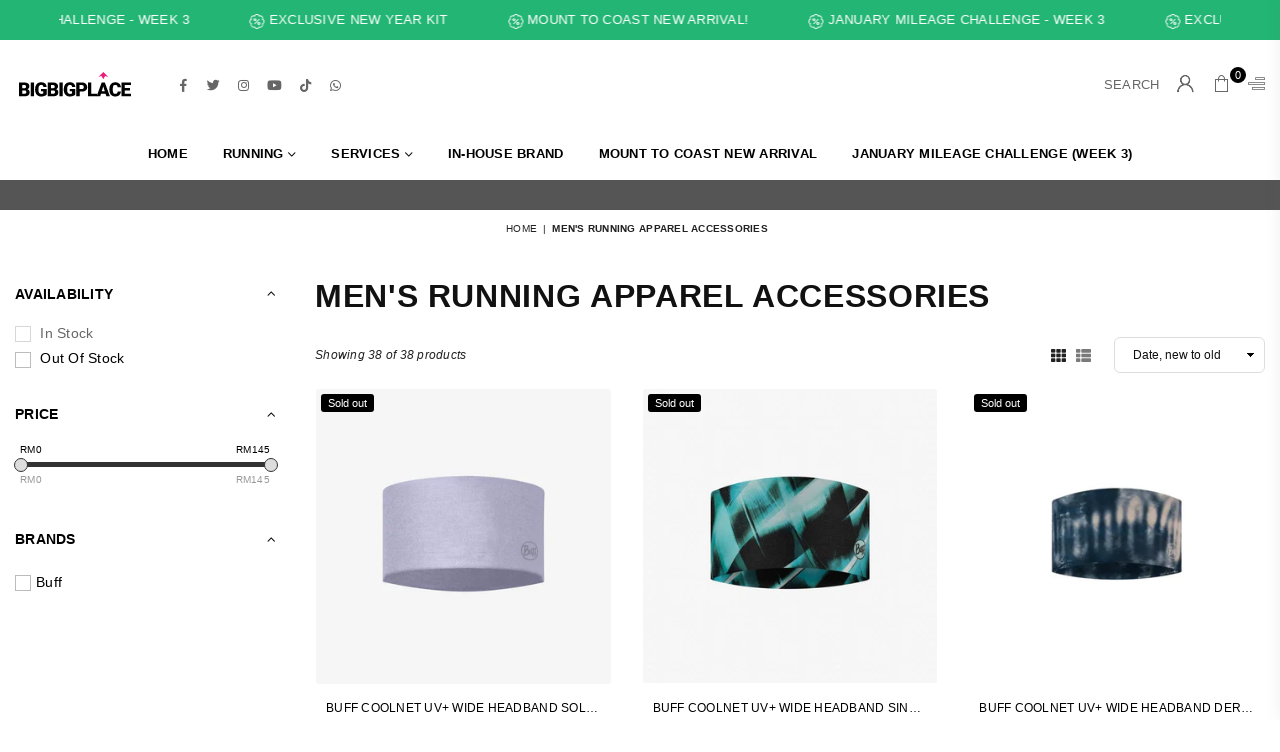

--- FILE ---
content_type: text/html; charset=utf-8
request_url: https://bigbigplace.com/en-sg/collections/mens-running-apparel-accessories
body_size: 37069
content:
<!doctype html>
<html class="no-js" lang="en" >
<head><meta charset="utf-8"><meta http-equiv="X-UA-Compatible" content="IE=edge,chrome=1"><meta name="viewport" content="width=device-width, initial-scale=1.0, maximum-scale=1.0, user-scalable=no"><meta name="theme-color" content="#000"><meta name="format-detection" content="telephone=no"><link rel="canonical" href="https://bigbigplace.com/en-sg/collections/mens-running-apparel-accessories"><meta name="google-site-verification" content="Bd1u9pvj722sGVEa_JLqKMrjoFStj1_J0egkUheN6oU" /><link rel="dns-prefetch" href="https://bigbigplace.com" crossorigin><link rel="dns-prefetch" href="https://urbanescape.myshopify.com" crossorigin><link rel="dns-prefetch" href="https://cdn.shopify.com" crossorigin><link rel="dns-prefetch" href="https://fonts.shopifycdn.com" crossorigin><link rel="preconnect" href="https//fonts.shopifycdn.com/" crossorigin><link rel="preconnect" href="https//cdn.shopify.com" crossorigin><link rel="shortcut icon" href="//bigbigplace.com/cdn/shop/files/FaviconArtboard_1_32x32.png?v=1680314045" type="image/png"><link rel="apple-touch-icon-precomposed" type="image/png" sizes="152x152" href="//bigbigplace.com/cdn/shop/files/FaviconArtboard_1_152x.png?v=1680314045"><title>Men&#39;s Running Apparel Accessories&ndash; Bigbigplace.com</title><!-- /snippets/social-meta-tags.liquid --> <meta name="keywords" content="Bigbigplace.com, bigbigplace.com" /><meta name="author" content="AdornThemes"><meta property="og:site_name" content="Bigbigplace.com"><meta property="og:url" content="https://bigbigplace.com/en-sg/collections/mens-running-apparel-accessories"><meta property="og:title" content="Men's Running Apparel Accessories"><meta property="og:type" content="product.group"><meta property="og:description" content="Malaysia biggest outdoor, sports and travel site. From backpacking, hiking, outfit your outdoor activities with the latest gear, clothing, and footwear with us."><meta property="og:image" content="http://bigbigplace.com/cdn/shop/files/logo_1200x1200.svg?v=1680322682"><meta property="og:image:secure_url" content="https://bigbigplace.com/cdn/shop/files/logo_1200x1200.svg?v=1680322682"><meta name="twitter:site" content="@bigbigplace"><meta name="twitter:card" content="summary_large_image"><meta name="twitter:title" content="Men's Running Apparel Accessories"><meta name="twitter:description" content="Malaysia biggest outdoor, sports and travel site. From backpacking, hiking, outfit your outdoor activities with the latest gear, clothing, and footwear with us.">
<link rel="preload" as="style" href="//bigbigplace.com/cdn/shop/t/20/assets/theme.css?v=18260394940582416261744343629"><link rel="preload" as="font" href="" type="font/woff2" crossorigin><link rel="preload" as="font" href="" type="font/woff2" crossorigin><link rel="preload" as="font" href="//bigbigplace.com/cdn/shop/t/20/assets/adorn-icons.woff2?v=23110375483909177801680144724" type="font/woff2" crossorigin><style type="text/css">:root{--ft1:"system_ui",-apple-system, 'Segoe UI', Roboto, 'Helvetica Neue', 'Noto Sans', 'Liberation Sans', Arial, sans-serif, 'Apple Color Emoji', 'Segoe UI Emoji', 'Segoe UI Symbol', 'Noto Color Emoji';--ft2:"system_ui",-apple-system, 'Segoe UI', Roboto, 'Helvetica Neue', 'Noto Sans', 'Liberation Sans', Arial, sans-serif, 'Apple Color Emoji', 'Segoe UI Emoji', 'Segoe UI Symbol', 'Noto Color Emoji';--ft3:"system_ui",-apple-system, 'Segoe UI', Roboto, 'Helvetica Neue', 'Noto Sans', 'Liberation Sans', Arial, sans-serif, 'Apple Color Emoji', 'Segoe UI Emoji', 'Segoe UI Symbol', 'Noto Color Emoji';--site_gutter:15px;--grid_gutter:30px;--grid_gutter_sm:15px;--input_height:38px;--input_height_sm:32px;--error:#d20000}@media (prefers-reduced-motion:no-preference){:root{scroll-behavior:smooth}}*,::after,::before{box-sizing:border-box}html{overflow-x:hidden}article,aside,details,figcaption,figure,footer,header,hgroup,main,menu,nav,section,summary{display:block}body,button,input,select,textarea{ font-family:-apple-system, BlinkMacSystemFont,"Segoe UI","Roboto","Oxygen","Ubuntu","Cantarell","Fira Sans","Droid Sans","Helvetica Neue",sans-serif;-webkit-font-smoothing:antialiased;-webkit-text-size-adjust:100%}a{background-color:transparent;text-decoration:none}a,img{outline:0!important;border:0}a,a:after, a:before,.anim{transition:all .3s ease-in-out}a:focus, a:hover{outline:0!important}code,pre{font-family:Consolas, monospace;font-size:1em}pre{overflow:auto}small,.txt--minor,.small-font{font-size:80%}.small-font {font-size:90%;}sub,sup{font-size:75%;line-height:0;position:relative;vertical-align:baseline}sup{top:-.5em}sub{bottom:-.25em}img{max-width:100%;border:0}table{width:100%;border-collapse:collapse;border-spacing:0}td,th{padding:0}textarea{overflow:auto;-webkit-appearance:none;-moz-appearance:none}[tabindex='-1']:focus{outline:0}form{margin:0}legend{border:0;padding:0}button,input,optgroup,select,textarea{color:inherit;font:inherit;margin:0;outline:0}button[disabled],input[disabled]{cursor:default}input[type=text],input[type=email],input[type=number],input[type=password],input[type=search],input[type=tel]{-webkit-appearance:none;-moz-appearance:none}button{cursor:pointer}input[type=submit]{cursor:pointer}[type=checkbox]+label,[type=radio]+label {display:inline-block;margin-bottom:0}label[for]{cursor:pointer}textarea{min-height:100px;resize:none;}input[type=checkbox],input[type=radio]{margin:0 5px 0 0;vertical-align:middle}select::-ms-expand{display:none}[role=button],a,button,input,label,select,textarea{touch-action:manipulation}.clearfix::after{content:'';display:table;clear:both}.clear{clear:both}.fallback_txt,.hidden_txt{position:absolute!important;overflow:hidden;clip:rect(0 0 0 0);height:1px;width:1px;margin:-1px;padding:0;border:0}.v_hidden,[data-shopify-xr-hidden]{visibility:hidden}.of_hidden{overflow:hidden}.of_auto{overflow:auto}.js-focus-hidden:focus{outline:0}.no-js:not(html),.no-js .js{display:none}.no-js .no-js:not(html){display:block}.skip-link:focus{clip:auto;width:auto;height:auto;margin:0;color:#111;background-color:#fff;padding:10px;opacity:1;z-index:10000;transition:none}blockquote{background:#f8f8f8;font-weight:600;font-size:15px;font-style:normal;text-align:center;padding:0 30px;margin:0}blockquote p+cite{margin-top:7.5px}blockquote cite{display:block;font-size:13px;font-style:inherit}p{margin:0 0 20px 0}p:last-child{margin-bottom:0}.fine-print{font-size:1.07692em;font-style:italic;margin:20px 0}.txt--emphasis{font-style:italic}svg:not(:root){overflow:hidden}.icon{display:inline-block;width:20px;height:20px;vertical-align:middle;fill:currentColor}.no-svg .icon{display:none}svg.icon:not(.icon--full-color) *{fill:inherit;stroke:inherit}.no-svg .fallback-txt{position:static!important;overflow:inherit;clip:none;height:auto;width:auto;margin:0}ol, ul{margin:0;padding:0}ol{list-style:decimal}li{list-style:none}.tb-wrap{max-width:100%;overflow:auto;-webkit-overflow-scrolling:touch}.vd-wrap{position:relative;overflow:hidden;max-width:100%;padding-bottom:56.25%;height:auto}.vd-wrap iframe{position:absolute;top:0;left:0;width:100%;height:100%}.form-vertical input,.form-vertical select,.form-vertical textarea{display:block;width:100%}.form-vertical [type=checkbox],.form-vertical [type=radio]{display:inline-block;width:auto;margin-right:5px}.grid{list-style:none;padding:0;margin:0 -15px;}.grid::after{content:'';display:table;clear:both}.grid__item{ padding-left:15px;padding-right:15px;float:left;width:100%}@media only screen and (max-width:1024px){.grid{margin:0 -7.5px}.grid__item{padding-left:7.5px;padding-right:7.5px}}.grid__item[class*="--push"]{position:relative}.grid--rev{direction:rtl;text-align:left}.grid--rev>.grid__item{direction:ltr;text-align:left;float:right}.col-1,.one-whole{width:100%}.col-2,.five-tenths,.four-eighths,.one-half,.three-sixths,.two-quarters,.wd-50{width:50%}.col-3,.one-third,.two-sixths{width:33.33333%}.four-sixths,.two-thirds{width:66.66667%}.col-4,.one-quarter,.two-eighths{width:25%}.six-eighths,.three-quarters{width:75%}.col-5,.one-fifth,.two-tenths{width:20%}.four-tenths,.two-fifths,.wd-40{width:40%}.six-tenths,.three-fifths,.wd-60{width:60%}.eight-tenths,.four-fifths,.wd-80{width:80%}.col-6,.one-sixth{width:16.66667%}.five-sixths{width:83.33333%}.col-7,.one-seventh{width:14.28571%}.col-8,.one-eighth{width:12.5%}.three-eighths{width:37.5%}.five-eighths{width:62.5%}.seven-eighths{width:87.5%}.col-9,.one-nineth{width:11.11111%}.col-10,.one-tenth{width:10%}.three-tenths,.wd-30{width:30%}.seven-tenths,.wd-70{width:70%}.nine-tenths,.wd-90{width:90%}.show{display:block!important}.hide{display:none!important}@media only screen and (min-width:767px){.medium-up--one-whole{width:100%}.medium-up--five-tenths,.medium-up--four-eighths,.medium-up--one-half,.medium-up--three-sixths,.medium-up--two-quarters{width:50%}.medium-up--one-third,.medium-up--two-sixths{width:33.33333%}.medium-up--four-sixths,.medium-up--two-thirds{width:66.66667%}.medium-up--one-quarter,.medium-up--two-eighths{width:25%}.medium-up--six-eighths,.medium-up--three-quarters{width:75%}.medium-up--one-fifth,.medium-up--two-tenths{width:20%}.medium-up--four-tenths,.medium-up--two-fifths{width:40%}.medium-up--six-tenths,.medium-up--three-fifths{width:60%}.medium-up--eight-tenths,.medium-up--four-fifths{width:80%}.medium-up--one-sixth{width:16.66667%}.medium-up--five-sixths{width:83.33333%}.medium-up--one-seventh{width:14.28571%}.medium-up--one-eighth{width:12.5%}.medium-up--three-eighths{width:37.5%}.medium-up--five-eighths{width:62.5%}.medium-up--seven-eighths{width:87.5%}.medium-up--one-nineth{width:11.11111%}.medium-up--one-tenth{width:10%}.medium-up--three-tenths{width:30%}.medium-up--seven-tenths{width:70%}.medium-up--nine-tenths{width:90%}.grid--uniform .medium-up--five-tenths:nth-child(2n+1),.grid--uniform .medium-up--four-eighths:nth-child(2n+1),.grid--uniform .medium-up--one-eighth:nth-child(8n+1),.grid--uniform .medium-up--one-fifth:nth-child(5n+1),.grid--uniform .medium-up--one-half:nth-child(2n+1),.grid--uniform .medium-up--one-quarter:nth-child(4n+1),.grid--uniform .medium-up--one-seventh:nth-child(7n+1),.grid--uniform .medium-up--one-sixth:nth-child(6n+1),.grid--uniform .medium-up--one-third:nth-child(3n+1),.grid--uniform .medium-up--three-sixths:nth-child(2n+1),.grid--uniform .medium-up--two-eighths:nth-child(4n+1),.grid--uniform .medium-up--two-sixths:nth-child(3n+1){clear:both}.medium-up--show{display:block!important}.medium-up--hide{display:none!important}}@media only screen and (min-width:1025px){.large-up--one-whole{width:100%}.large-up--five-tenths,.large-up--four-eighths,.large-up--one-half,.large-up--three-sixths,.large-up--two-quarters{width:50%}.large-up--one-third,.large-up--two-sixths{width:33.33333%}.large-up--four-sixths,.large-up--two-thirds{width:66.66667%}.large-up--one-quarter,.large-up--two-eighths{width:25%}.large-up--six-eighths,.large-up--three-quarters{width:75%}.large-up--one-fifth,.large-up--two-tenths{width:20%}.large-up--four-tenths,.large-up--two-fifths{width:40%}.large-up--six-tenths,.large-up--three-fifths{width:60%}.large-up--eight-tenths,.large-up--four-fifths{width:80%}.large-up--one-sixth{width:16.66667%}.large-up--five-sixths{width:83.33333%}.large-up--one-seventh{width:14.28571%}.large-up--one-eighth{width:12.5%}.large-up--three-eighths{width:37.5%}.large-up--five-eighths{width:62.5%}.large-up--seven-eighths{width:87.5%}.large-up--one-nineth{width:11.11111%}.large-up--one-tenth{width:10%}.large-up--three-tenths{width:30%}.large-up--seven-tenths{width:70%}.large-up--nine-tenths{width:90%}.grid--uniform .large-up--five-tenths:nth-child(2n+1),.grid--uniform .large-up--four-eighths:nth-child(2n+1),.grid--uniform .large-up--one-eighth:nth-child(8n+1),.grid--uniform .large-up--one-fifth:nth-child(5n+1),.grid--uniform .large-up--one-half:nth-child(2n+1),.grid--uniform .large-up--one-quarter:nth-child(4n+1),.grid--uniform .large-up--one-seventh:nth-child(7n+1),.grid--uniform .large-up--one-sixth:nth-child(6n+1),.grid--uniform .large-up--one-third:nth-child(3n+1),.grid--uniform .large-up--three-sixths:nth-child(2n+1),.grid--uniform .large-up--two-eighths:nth-child(4n+1),.grid--uniform .large-up--two-sixths:nth-child(3n+1){clear:both}.large-up--show{display:block!important}.large-up--hide{display:none!important}}@media only screen and (min-width:1280px){.widescreen--one-whole{width:100%}.widescreen--five-tenths,.widescreen--four-eighths,.widescreen--one-half,.widescreen--three-sixths,.widescreen--two-quarters{width:50%}.widescreen--one-third,.widescreen--two-sixths{width:33.33333%}.widescreen--four-sixths,.widescreen--two-thirds{width:66.66667%}.widescreen--one-quarter,.widescreen--two-eighths{width:25%}.widescreen--six-eighths,.widescreen--three-quarters{width:75%}.widescreen--one-fifth,.widescreen--two-tenths{width:20%}.widescreen--four-tenths,.widescreen--two-fifths{width:40%}.widescreen--six-tenths,.widescreen--three-fifths{width:60%}.widescreen--eight-tenths,.widescreen--four-fifths{width:80%}.widescreen--one-sixth{width:16.66667%}.widescreen--five-sixths{width:83.33333%}.widescreen--one-seventh{width:14.28571%}.widescreen--one-eighth{width:12.5%}.widescreen--three-eighths{width:37.5%}.widescreen--five-eighths{width:62.5%}.widescreen--seven-eighths{width:87.5%}.widescreen--one-nineth{width:11.11111%}.widescreen--one-tenth{width:10%}.widescreen--three-tenths{width:30%}.widescreen--seven-tenths{width:70%}.widescreen--nine-tenths{width:90%}.grid--uniform .widescreen--five-tenths:nth-child(2n+1),.grid--uniform .widescreen--four-eighths:nth-child(2n+1),.grid--uniform .widescreen--one-eighth:nth-child(8n+1),.grid--uniform .widescreen--one-fifth:nth-child(5n+1),.grid--uniform .widescreen--one-half:nth-child(2n+1),.grid--uniform .widescreen--one-quarter:nth-child(4n+1),.grid--uniform .widescreen--one-seventh:nth-child(7n+1),.grid--uniform .widescreen--one-sixth:nth-child(6n+1),.grid--uniform .widescreen--one-third:nth-child(3n+1),.grid--uniform .widescreen--three-sixths:nth-child(2n+1),.grid--uniform .widescreen--two-eighths:nth-child(4n+1),.grid--uniform .widescreen--two-sixths:nth-child(3n+1){clear:both}.widescreen--show{display:block!important}.widescreen--hide{display:none!important}}@media only screen and (min-width:767px) and (max-width:1024px){.medium--one-whole{width:100%}.medium--five-tenths,.medium--four-eighths,.medium--one-half,.medium--three-sixths,.medium--two-quarters{width:50%}.medium--one-third,.medium--two-sixths{width:33.33333%}.medium--four-sixths,.medium--two-thirds{width:66.66667%}.medium--one-quarter,.medium--two-eighths{width:25%}.medium--six-eighths,.medium--three-quarters{width:75%}.medium--one-fifth,.medium--two-tenths{width:20%}.medium--four-tenths,.medium--two-fifths{width:40%}.medium--six-tenths,.medium--three-fifths{width:60%}.medium--eight-tenths,.medium--four-fifths{width:80%}.medium--one-sixth{width:16.66667%}.medium--five-sixths{width:83.33333%}.medium--one-seventh{width:14.28571%}.medium--one-eighth{width:12.5%}.medium--three-eighths{width:37.5%}.medium--five-eighths{width:62.5%}.medium--seven-eighths{width:87.5%}.medium--one-nineth{width:11.11111%}.medium--one-tenth{width:10%}.medium--three-tenths{width:30%}.medium--seven-tenths{width:70%}.medium--nine-tenths{width:90%}.grid--uniform .medium--five-tenths:nth-child(2n+1),.grid--uniform .medium--four-eighths:nth-child(2n+1),.grid--uniform .medium--one-eighth:nth-child(8n+1),.grid--uniform .medium--one-fifth:nth-child(5n+1),.grid--uniform .medium--one-half:nth-child(2n+1),.grid--uniform .medium--one-quarter:nth-child(4n+1),.grid--uniform .medium--one-seventh:nth-child(7n+1),.grid--uniform .medium--one-sixth:nth-child(6n+1),.grid--uniform .medium--one-third:nth-child(3n+1),.grid--uniform .medium--three-sixths:nth-child(2n+1),.grid--uniform .medium--two-eighths:nth-child(4n+1),.grid--uniform .medium--two-sixths:nth-child(3n+1){clear:both}.medium--show{display:block!important}.medium--hide{display:none!important}}@media only screen and (max-width:766px){.grid{margin:0 -5px}.grid__item{padding-left:5px;padding-right:5px}.small--one-whole{width:100%}.small--five-tenths,.small--four-eighths,.small--one-half,.small--three-sixths,.small--two-quarters{width:50%}.small--one-third,.small--two-sixths{width:33.33333%}.small--four-sixths,.small--two-thirds{width:66.66667%}.small--one-quarter,.small--two-eighths{width:25%}.small--six-eighths,.small--three-quarters{width:75%}.small--one-fifth,.small--two-tenths{width:20%}.small--four-tenths,.small--two-fifths{width:40%}.small--six-tenths,.small--three-fifths{width:60%}.small--eight-tenths,.small--four-fifths{width:80%}.small--one-sixth{width:16.66667%}.small--five-sixths{width:83.33333%}.small--one-seventh{width:14.28571%}.small--one-eighth{width:12.5%}.small--three-eighths{width:37.5%}.small--five-eighths{width:62.5%}.small--seven-eighths{width:87.5%}.small--one-nineth{width:11.11111%}.small--one-tenth{width:10%}.small--three-tenths{width:30%}.small--seven-tenths{width:70%}.small--nine-tenths{width:90%}.grid--uniform .small--five-tenths:nth-child(2n+1),.grid--uniform .small--four-eighths:nth-child(2n+1),.grid--uniform .small--one-eighth:nth-child(8n+1),.grid--uniform .small--one-half:nth-child(2n+1),.grid--uniform .small--one-quarter:nth-child(4n+1),.grid--uniform .small--one-seventh:nth-child(7n+1),.grid--uniform .small--one-sixth:nth-child(6n+1),.grid--uniform .small--one-third:nth-child(3n+1),.grid--uniform .small--three-sixths:nth-child(2n+1),.grid--uniform .small--two-eighths:nth-child(4n+1),.grid--uniform .small--two-sixths:nth-child(3n+1),.grid--uniform.small--one-fifth:nth-child(5n+1){clear:both}.small--show{display:block!important}.small--hide{display:none!important}}.grid-tbl{display:table;table-layout:fixed;width:100%}.grid-tbl>.grid-col,.grid-tbl>.grid__item{float:none;display:table-cell;vertical-align:middle}.grid-products {margin:0 -15.0px;}.grid-products .grid__item{ padding-left:15.0px;padding-right:15.0px;}@media (max-width:767px){.grid-products {margin:0 -7.5px;}.grid-products .grid__item{ padding-left:7.5px;padding-right:7.5px;}}.m_auto {margin-left:auto;margin-right:auto}.m0 {margin:0!important}.mt0 {margin-top:0!important}.ml0 {margin-left:0!important}.mr0 {margin-right:0!important}.mb0 {margin-bottom:0!important}.ml5 {margin-left:5px}.mt5 {margin-top:5px}.mr5 {margin-right:5px}.mb5 {margin-bottom:5px}.ml10 {margin-left:10px}.mt10 {margin-top:10px}.mr10 {margin-right:10px}.mb10 {margin-bottom:10px}.ml15 {margin-left:15px}.mt15 {margin-top:15px}.mr15 {margin-right:15px}.mb15 {margin-bottom:15px}.ml20 {margin-left:20px}.mt20 {margin-top:20px}.mr20 {margin-right:20px}.mb20 {margin-bottom:20px}.ml25 {margin-left:25px}.mt25 {margin-top:25px}.mr25 {margin-right:25px}.mb25 {margin-bottom:25px}.ml30 {margin-left:30px}.mt30 {margin-top:30px}.mr30 {margin-right:30px}.mb30 {margin-bottom:30px}.pd0 {padding:0!important}.pd_t {padding-top:0}.pd_l {padding-left:0}.pd_r {padding-right:0}.pd_b {padding-bottom:0}.p5 {padding:5px}.p10 {padding:10px}.p15 {padding:15px}.p20 {padding:20px}.p25 {padding:25px}.p30 {padding:30px}.mt1 { margin-top:1px;}.mt2 { margin-top:2px;}.mt3 { margin-top:3px;}.mt4 { margin-top:4px;}.bdr_rd0{border-radius:0}.bdr_rd3{border-radius:3px}.bdr_rd4{border-radius:4px}.bdr_rd5{border-radius:5px}.bdr_rd6{border-radius:6px}.bdr_rd7{border-radius:7px}.bdr_rd8{border-radius:8px}.bdr_rd9{border-radius:9px}.bdr_rd10{border-radius:10px}.bdr_rd15{border-radius:15px}.bdr_rd50{border-radius:50%}.db{display:block}.dbi{display:inline-block}.dn {display:none}.pa {position:absolute}.pr {position:relative}.fwl{font-weight:300}.fwr{font-weight:400}.fwm{font-weight:500}.fwsb{font-weight:600}b,strong,.fwb{font-weight:700}em,.em{font-style:italic}.ttu{text-transform:uppercase}.ttl{text-transform:lowercase}.ttc{text-transform:capitalize}.ttn{text-transform:none}.tdn {text-decoration:none!important}.tdu {text-decoration:underline}.grid-sizer{width:25%;position:absolute}.w_auto {width:auto!important}.h_auto{height:auto}.w_100{width:100%!important}.h_100{height:100%!important}.img_fl{display:block;width:100%;height:auto}.imgWrapper{display:block;margin:auto}.bgImg{background-size:cover;background-repeat:no-repeat;background-position:center}.fl{display:flex}.fl1{flex:1}.f-row{flex-direction:row}.f-col{flex-direction:column}.f-wrap{flex-wrap:wrap}.f-nowrap{flex-wrap:nowrap}.f-jcs{justify-content:flex-start}.f-jce{justify-content:flex-end}.f-jcc{justify-content:center}.f-jcsb{justify-content:space-between}.f-jcsa{justify-content:space-around}.f-jcse{justify-content:space-evenly}.f-ais{align-items:flex-start}.f-aie{align-items:flex-end}.f-aic{align-items:center}.f-aib{align-items:baseline}.f-aist{align-items:stretch}.f-acs{align-content:flex-start}.f-ace{align-content:flex-end}.f-acc{align-content:center}.f-acsb{align-content:space-between}.f-acsa{align-content:space-around}.f-acst{align-content:stretch}.f-asa{align-self:auto}.f-ass{align-self:flex-start}.f-ase{align-self:flex-end}.f-asc{align-self:center}.f-asb{align-self:baseline}.f-asst{align-self:stretch}.order0{order:0}.order1{order:1}.order2{order:2}.order3{order:3}.tl{text-align:left!important}.tc{text-align:center!important}.tr{text-align:right!important}.tjc{text-align:justify;}@media (min-width:768px){.tl-md{text-align:left!important}.tc-md{text-align:center!important}.tr-md{text-align:right!important}.f-row-md{flex-direction:row}.f-col-md{flex-direction:column}.f-wrap-md{flex-wrap:wrap}.f-nowrap-md{flex-wrap:nowrap}.f-jcs-md{justify-content:flex-start}.f-jce-md{justify-content:flex-end}.f-jcc-md{justify-content:center}.f-jcsb-md{justify-content:space-between}.f-jcsa-md{justify-content:space-around}.f-jcse-md{justify-content:space-evenly}.f-ais-md{align-items:flex-start}.f-aie-md{align-items:flex-end}.f-aic-md{align-items:center}.f-aib-md{align-items:baseline}.f-aist-md{align-items:stretch}.f-acs-md{align-content:flex-start}.f-ace-md{align-content:flex-end}.f-acc-md{align-content:center}.f-acsb-md{align-content:space-between}.f-acsa-md{align-content:space-around}.f-acst-md{align-content:stretch}.f-asa-md{align-self:auto}.f-ass-md{align-self:flex-start}.f-ase-md{align-self:flex-end}.f-asc-md{align-self:center}.f-asb-md{align-self:baseline}.f-asst-md{align-self:stretch}}@media (min-width:1025px){.f-row-lg{flex-direction:row}.f-col-lg{flex-direction:column}.f-wrap-lg{flex-wrap:wrap}.f-nowrap-lg{flex-wrap:nowrap}.tl-lg {text-align:left!important}.tc-lg {text-align:center!important}.tr-lg {text-align:right!important}}@media (min-width:1280px){.f-wrap-xl{flex-wrap:wrap}.f-col-xl{flex-direction:column}.tl-xl {text-align:left!important}.tc-xl {text-align:center!important}.tr-xl {text-align:right!important}}@font-face{font-family:Adorn-Icons;src:url("//bigbigplace.com/cdn/shop/t/20/assets/adorn-icons.woff2?v=23110375483909177801680144724") format('woff2'),url("//bigbigplace.com/cdn/shop/t/20/assets/adorn-icons.woff?v=3660380726993999231680144724") format('woff');font-weight:400;font-style:normal;font-display:swap}.at{font:normal normal normal 15px/1 Adorn-Icons;speak:none;text-transform:none;display:inline-block;vertical-align:middle;text-rendering:auto;-webkit-font-smoothing:antialiased;-moz-osx-font-smoothing:grayscale}</style><link href="//bigbigplace.com/cdn/shop/t/20/assets/theme.css?v=18260394940582416261744343629" rel="stylesheet" type="text/css" media="all" /><link href="//bigbigplace.com/cdn/shop/t/20/assets/collection.css?v=153916057881168253561722318672" rel="stylesheet" type="text/css" media="all" /><link rel="preload" href="//bigbigplace.com/cdn/shop/t/20/assets/jquery.min.js?v=11054033913403182911680144725" as="script"><link rel="preload" href="//bigbigplace.com/cdn/shop/t/20/assets/vendor.min.js?v=53531327463237195191680144725" as="script"><script src="//bigbigplace.com/cdn/shop/t/20/assets/jquery.min.js?v=11054033913403182911680144725" defer="defer"></script><script>var theme = {strings:{addToCart:"Add to cart",soldOut:"Sold out",unavailable:"Sold out",showMore:"Show More",showLess:"Show Less"},mlcurrency:false,moneyFormat:"\u003cspan class=money\u003eMYR {{ amount }}\u003c\/span\u003e",currencyFormat:"money_format",shopCurrency:"MYR",autoCurrencies:true,money_currency_format:"MYR {{ amount }}",money_format:"MYR {{ amount }}",ajax_cart:true,fixedHeader:true,animation:false,animationMobile:true,searchresult:"See all results",wlAvailable:"Available in Wishlist",rtl:false,days:"Days",hours:"Hrs",minuts:"Min",seconds:"Sec",};document.documentElement.className = document.documentElement.className.replace('no-js', 'js');window.lazySizesConfig = window.lazySizesConfig || {};window.lazySizesConfig.loadMode = 1;window.lazySizesConfig.expand = 10;window.lazySizesConfig.expFactor = 1.5;window.lazySizesConfig.loadHidden = false;var Metatheme = null,thm = 'Optimal', shpeml = 'hello@bigbigplace.com', dmn = window.location.hostname;</script><script src="//bigbigplace.com/cdn/shop/t/20/assets/vendor.min.js?v=53531327463237195191680144725" defer="defer"></script>
   <script>window.performance && window.performance.mark && window.performance.mark('shopify.content_for_header.start');</script><meta name="google-site-verification" content="g9wlIFaqNs72l9MRRsfdeBvTtaZIcqQsR-PAmZmfdv0">
<meta name="google-site-verification" content="0R-UXlUl14t7aJ__psFjbXSaxSLg4nE4mw3dCZKQ3Ck">
<meta name="google-site-verification" content="QswUuyB0DwlpAeEYFaXHRxiJR2ZcmbgpXJx_gtZcEwE">
<meta name="google-site-verification" content="MwsEFrLeh09bftwCyMHqR5oH9DPEPtzGu5TGpFrEN2U">
<meta id="shopify-digital-wallet" name="shopify-digital-wallet" content="/12507799/digital_wallets/dialog">
<meta name="shopify-checkout-api-token" content="13bdef1fd87500a5a58ac0a9b7951581">
<meta id="in-context-paypal-metadata" data-shop-id="12507799" data-venmo-supported="false" data-environment="production" data-locale="en_US" data-paypal-v4="true" data-currency="MYR">
<link rel="alternate" type="application/atom+xml" title="Feed" href="/en-sg/collections/mens-running-apparel-accessories.atom" />
<link rel="next" href="/en-sg/collections/mens-running-apparel-accessories?page=2">
<link rel="alternate" hreflang="x-default" href="https://bigbigplace.com/collections/mens-running-apparel-accessories">
<link rel="alternate" hreflang="en" href="https://bigbigplace.com/collections/mens-running-apparel-accessories">
<link rel="alternate" hreflang="en-SG" href="https://bigbigplace.com/en-sg/collections/mens-running-apparel-accessories">
<link rel="alternate" hreflang="en-VN" href="https://bigbigplace.com/en-vn/collections/mens-running-apparel-accessories">
<link rel="alternate" type="application/json+oembed" href="https://bigbigplace.com/en-sg/collections/mens-running-apparel-accessories.oembed">
<script async="async" data-src="/checkouts/internal/preloads.js?locale=en-SG"></script>
<script id="shopify-features" type="application/json">{"accessToken":"13bdef1fd87500a5a58ac0a9b7951581","betas":["rich-media-storefront-analytics"],"domain":"bigbigplace.com","predictiveSearch":true,"shopId":12507799,"locale":"en"}</script>
<script>var Shopify = Shopify || {};
Shopify.shop = "urbanescape.myshopify.com";
Shopify.locale = "en";
Shopify.currency = {"active":"MYR","rate":"1.0"};
Shopify.country = "SG";
Shopify.theme = {"name":"BigBigPlace - Optimal 2.0","id":122157563966,"schema_name":"Optimal","schema_version":"v2.0","theme_store_id":null,"role":"main"};
Shopify.theme.handle = "null";
Shopify.theme.style = {"id":null,"handle":null};
Shopify.cdnHost = "bigbigplace.com/cdn";
Shopify.routes = Shopify.routes || {};
Shopify.routes.root = "/en-sg/";</script>
<script type="module">!function(o){(o.Shopify=o.Shopify||{}).modules=!0}(window);</script>
<script>!function(o){function n(){var o=[];function n(){o.push(Array.prototype.slice.apply(arguments))}return n.q=o,n}var t=o.Shopify=o.Shopify||{};t.loadFeatures=n(),t.autoloadFeatures=n()}(window);</script>
<script id="shop-js-analytics" type="application/json">{"pageType":"collection"}</script>
<script defer="defer" async type="module" data-src="//bigbigplace.com/cdn/shopifycloud/shop-js/modules/v2/client.init-shop-cart-sync_BdyHc3Nr.en.esm.js"></script>
<script defer="defer" async type="module" data-src="//bigbigplace.com/cdn/shopifycloud/shop-js/modules/v2/chunk.common_Daul8nwZ.esm.js"></script>
<script type="module">
  await import("//bigbigplace.com/cdn/shopifycloud/shop-js/modules/v2/client.init-shop-cart-sync_BdyHc3Nr.en.esm.js");
await import("//bigbigplace.com/cdn/shopifycloud/shop-js/modules/v2/chunk.common_Daul8nwZ.esm.js");

  window.Shopify.SignInWithShop?.initShopCartSync?.({"fedCMEnabled":true,"windoidEnabled":true});

</script>
<script>(function() {
  var isLoaded = false;
  function asyncLoad() {
    if (isLoaded) return;
    isLoaded = true;
    var urls = ["\/\/cdn.ywxi.net\/js\/partner-shopify.js?shop=urbanescape.myshopify.com","https:\/\/js.smile.io\/v1\/smile-shopify.js?shop=urbanescape.myshopify.com","https:\/\/chimpstatic.com\/mcjs-connected\/js\/users\/5d74da6cad582f7e29fc0e9bb\/5be7fe1ebc6419bedd8ce881e.js?shop=urbanescape.myshopify.com"];
    for (var i = 0; i < urls.length; i++) {
      var s = document.createElement('script');
      s.type = 'text/javascript';
      s.async = true;
      s.src = urls[i];
      var x = document.getElementsByTagName('script')[0];
      x.parentNode.insertBefore(s, x);
    }
  };
  document.addEventListener('StartAsyncLoading',function(event){asyncLoad();});if(window.attachEvent) {
    window.attachEvent('onload', function(){});
  } else {
    window.addEventListener('load', function(){}, false);
  }
})();</script>
<script id="__st">var __st={"a":12507799,"offset":28800,"reqid":"79f968ab-cda8-437f-83ff-56e70401ecb8-1768971993","pageurl":"bigbigplace.com\/en-sg\/collections\/mens-running-apparel-accessories","u":"e016cd5446ac","p":"collection","rtyp":"collection","rid":268157354046};</script>
<script>window.ShopifyPaypalV4VisibilityTracking = true;</script>
<script id="captcha-bootstrap">!function(){'use strict';const t='contact',e='account',n='new_comment',o=[[t,t],['blogs',n],['comments',n],[t,'customer']],c=[[e,'customer_login'],[e,'guest_login'],[e,'recover_customer_password'],[e,'create_customer']],r=t=>t.map((([t,e])=>`form[action*='/${t}']:not([data-nocaptcha='true']) input[name='form_type'][value='${e}']`)).join(','),a=t=>()=>t?[...document.querySelectorAll(t)].map((t=>t.form)):[];function s(){const t=[...o],e=r(t);return a(e)}const i='password',u='form_key',d=['recaptcha-v3-token','g-recaptcha-response','h-captcha-response',i],f=()=>{try{return window.sessionStorage}catch{return}},m='__shopify_v',_=t=>t.elements[u];function p(t,e,n=!1){try{const o=window.sessionStorage,c=JSON.parse(o.getItem(e)),{data:r}=function(t){const{data:e,action:n}=t;return t[m]||n?{data:e,action:n}:{data:t,action:n}}(c);for(const[e,n]of Object.entries(r))t.elements[e]&&(t.elements[e].value=n);n&&o.removeItem(e)}catch(o){console.error('form repopulation failed',{error:o})}}const l='form_type',E='cptcha';function T(t){t.dataset[E]=!0}const w=window,h=w.document,L='Shopify',v='ce_forms',y='captcha';let A=!1;((t,e)=>{const n=(g='f06e6c50-85a8-45c8-87d0-21a2b65856fe',I='https://cdn.shopify.com/shopifycloud/storefront-forms-hcaptcha/ce_storefront_forms_captcha_hcaptcha.v1.5.2.iife.js',D={infoText:'Protected by hCaptcha',privacyText:'Privacy',termsText:'Terms'},(t,e,n)=>{const o=w[L][v],c=o.bindForm;if(c)return c(t,g,e,D).then(n);var r;o.q.push([[t,g,e,D],n]),r=I,A||(h.body.append(Object.assign(h.createElement('script'),{id:'captcha-provider',async:!0,src:r})),A=!0)});var g,I,D;w[L]=w[L]||{},w[L][v]=w[L][v]||{},w[L][v].q=[],w[L][y]=w[L][y]||{},w[L][y].protect=function(t,e){n(t,void 0,e),T(t)},Object.freeze(w[L][y]),function(t,e,n,w,h,L){const[v,y,A,g]=function(t,e,n){const i=e?o:[],u=t?c:[],d=[...i,...u],f=r(d),m=r(i),_=r(d.filter((([t,e])=>n.includes(e))));return[a(f),a(m),a(_),s()]}(w,h,L),I=t=>{const e=t.target;return e instanceof HTMLFormElement?e:e&&e.form},D=t=>v().includes(t);t.addEventListener('submit',(t=>{const e=I(t);if(!e)return;const n=D(e)&&!e.dataset.hcaptchaBound&&!e.dataset.recaptchaBound,o=_(e),c=g().includes(e)&&(!o||!o.value);(n||c)&&t.preventDefault(),c&&!n&&(function(t){try{if(!f())return;!function(t){const e=f();if(!e)return;const n=_(t);if(!n)return;const o=n.value;o&&e.removeItem(o)}(t);const e=Array.from(Array(32),(()=>Math.random().toString(36)[2])).join('');!function(t,e){_(t)||t.append(Object.assign(document.createElement('input'),{type:'hidden',name:u})),t.elements[u].value=e}(t,e),function(t,e){const n=f();if(!n)return;const o=[...t.querySelectorAll(`input[type='${i}']`)].map((({name:t})=>t)),c=[...d,...o],r={};for(const[a,s]of new FormData(t).entries())c.includes(a)||(r[a]=s);n.setItem(e,JSON.stringify({[m]:1,action:t.action,data:r}))}(t,e)}catch(e){console.error('failed to persist form',e)}}(e),e.submit())}));const S=(t,e)=>{t&&!t.dataset[E]&&(n(t,e.some((e=>e===t))),T(t))};for(const o of['focusin','change'])t.addEventListener(o,(t=>{const e=I(t);D(e)&&S(e,y())}));const B=e.get('form_key'),M=e.get(l),P=B&&M;t.addEventListener('DOMContentLoaded',(()=>{const t=y();if(P)for(const e of t)e.elements[l].value===M&&p(e,B);[...new Set([...A(),...v().filter((t=>'true'===t.dataset.shopifyCaptcha))])].forEach((e=>S(e,t)))}))}(h,new URLSearchParams(w.location.search),n,t,e,['guest_login'])})(!0,!0)}();</script>
<script integrity="sha256-4kQ18oKyAcykRKYeNunJcIwy7WH5gtpwJnB7kiuLZ1E=" data-source-attribution="shopify.loadfeatures" defer="defer" data-src="//bigbigplace.com/cdn/shopifycloud/storefront/assets/storefront/load_feature-a0a9edcb.js" crossorigin="anonymous"></script>
<script data-source-attribution="shopify.dynamic_checkout.dynamic.init">var Shopify=Shopify||{};Shopify.PaymentButton=Shopify.PaymentButton||{isStorefrontPortableWallets:!0,init:function(){window.Shopify.PaymentButton.init=function(){};var t=document.createElement("script");t.data-src="https://bigbigplace.com/cdn/shopifycloud/portable-wallets/latest/portable-wallets.en.js",t.type="module",document.head.appendChild(t)}};
</script>
<script data-source-attribution="shopify.dynamic_checkout.buyer_consent">
  function portableWalletsHideBuyerConsent(e){var t=document.getElementById("shopify-buyer-consent"),n=document.getElementById("shopify-subscription-policy-button");t&&n&&(t.classList.add("hidden"),t.setAttribute("aria-hidden","true"),n.removeEventListener("click",e))}function portableWalletsShowBuyerConsent(e){var t=document.getElementById("shopify-buyer-consent"),n=document.getElementById("shopify-subscription-policy-button");t&&n&&(t.classList.remove("hidden"),t.removeAttribute("aria-hidden"),n.addEventListener("click",e))}window.Shopify?.PaymentButton&&(window.Shopify.PaymentButton.hideBuyerConsent=portableWalletsHideBuyerConsent,window.Shopify.PaymentButton.showBuyerConsent=portableWalletsShowBuyerConsent);
</script>
<script data-source-attribution="shopify.dynamic_checkout.cart.bootstrap">document.addEventListener("DOMContentLoaded",(function(){function t(){return document.querySelector("shopify-accelerated-checkout-cart, shopify-accelerated-checkout")}if(t())Shopify.PaymentButton.init();else{new MutationObserver((function(e,n){t()&&(Shopify.PaymentButton.init(),n.disconnect())})).observe(document.body,{childList:!0,subtree:!0})}}));
</script>
<link id="shopify-accelerated-checkout-styles" rel="stylesheet" media="screen" href="https://bigbigplace.com/cdn/shopifycloud/portable-wallets/latest/accelerated-checkout-backwards-compat.css" crossorigin="anonymous">
<style id="shopify-accelerated-checkout-cart">
        #shopify-buyer-consent {
  margin-top: 1em;
  display: inline-block;
  width: 100%;
}

#shopify-buyer-consent.hidden {
  display: none;
}

#shopify-subscription-policy-button {
  background: none;
  border: none;
  padding: 0;
  text-decoration: underline;
  font-size: inherit;
  cursor: pointer;
}

#shopify-subscription-policy-button::before {
  box-shadow: none;
}

      </style>

<script>window.performance && window.performance.mark && window.performance.mark('shopify.content_for_header.end');</script><!-- "snippets/weglot_hreftags.liquid" was not rendered, the associated app was uninstalled -->
	<!-- "snippets/weglot_switcher.liquid" was not rendered, the associated app was uninstalled -->
<!-- BEGIN app block: shopify://apps/wisereviews-reviews-importer/blocks/wise-reviews/9ef986f0-166f-4cdf-8a67-c9585e8df5a9 -->
<script>
  window.wiseReviewsWidgetSettings = {"theme":"light","lazy_load":false,"star_color":"#f30000","star_rating":{"mobile_format":"abbreviation","desktop_format":"reviews_count","container_class":null,"hide_if_no_review":false},"reviews_text":"reviews","primary_color":"slate","verified_text":"Verified","read_less_text":"Read less","read_more_text":"Read more","product_reviews":{"layout":"grid","star_text":"star","name_label":"Name*","card_border":"shadow","email_label":"Email*","hide_sort_by":false,"rating_label":"Rating*","sort_by_label":"Sort by","container_class":null,"default_sort_by":"RECOMMENDED","name_placeholder":"Enter your name","email_placeholder":"Enter your email address","hide_review_media":false,"review_body_label":"Review Body*","helpful_count_text":"[helpful_count] people found this helpful","hide_reviews_count":false,"review_title_label":"Review Title","helpful_button_text":"Helpful","reviewer_photo_label":"Reviewer Photo (Optional)","star_rating_position":"top_of_review_card","shop_reviews_tab_text":"Shop reviews","show_more_button_text":"Show More","thank_you_banner_text":"Thank you! Your review has been submitted.","review_body_placeholder":"Write your comment...","product_reviews_tab_text":"Product reviews","review_title_placeholder":"Title of your review","sort_by_recommended_text":"Recommended","upload_media_button_text":"Upload Media","sort_by_latest_first_text":"Latest first","sort_by_most_helpful_text":"Most helpful","sort_by_oldest_first_text":"Oldest first","submit_review_button_text":"Submit Review","reviewer_photo_button_text":"Upload Photo","sort_by_lowest_rating_text":"Lowest rating","write_a_review_button_text":"WRITE A REVIEW","sort_by_highest_rating_text":"Highest rating","hide_review_media_beside_cta":false,"indicates_required_field_text":"*indicates required field","number_of_reviews_per_page_mobile":"5","number_of_reviews_per_page_desktop":"16"},"featured_reviews":{"auto_play":false,"touch_move":false,"card_border":"shadow","container_class":null,"show_review_media":false,"show_product_name_if_available":false},"show_review_date":true,"show_review_title":false,"hide_reviewer_photo":true,"no_reviews_available_text":"No reviews available"};
  window.appEmbedEnabled = true;
  window.wiseReviewsLastUpdated = "2025-12-09 13:50:53";
</script>


<!-- END app block --><script src="https://cdn.shopify.com/extensions/019ba36a-dbea-7190-a3e7-658a1266a630/my-app-39/assets/extension.js" type="text/javascript" defer="defer"></script>
<link href="https://cdn.shopify.com/extensions/019ba36a-dbea-7190-a3e7-658a1266a630/my-app-39/assets/extension-style.css" rel="stylesheet" type="text/css" media="all">
<script src="https://cdn.shopify.com/extensions/19689677-6488-4a31-adf3-fcf4359c5fd9/forms-2295/assets/shopify-forms-loader.js" type="text/javascript" defer="defer"></script>
<link href="https://monorail-edge.shopifysvc.com" rel="dns-prefetch">
<script>(function(){if ("sendBeacon" in navigator && "performance" in window) {try {var session_token_from_headers = performance.getEntriesByType('navigation')[0].serverTiming.find(x => x.name == '_s').description;} catch {var session_token_from_headers = undefined;}var session_cookie_matches = document.cookie.match(/_shopify_s=([^;]*)/);var session_token_from_cookie = session_cookie_matches && session_cookie_matches.length === 2 ? session_cookie_matches[1] : "";var session_token = session_token_from_headers || session_token_from_cookie || "";function handle_abandonment_event(e) {var entries = performance.getEntries().filter(function(entry) {return /monorail-edge.shopifysvc.com/.test(entry.name);});if (!window.abandonment_tracked && entries.length === 0) {window.abandonment_tracked = true;var currentMs = Date.now();var navigation_start = performance.timing.navigationStart;var payload = {shop_id: 12507799,url: window.location.href,navigation_start,duration: currentMs - navigation_start,session_token,page_type: "collection"};window.navigator.sendBeacon("https://monorail-edge.shopifysvc.com/v1/produce", JSON.stringify({schema_id: "online_store_buyer_site_abandonment/1.1",payload: payload,metadata: {event_created_at_ms: currentMs,event_sent_at_ms: currentMs}}));}}window.addEventListener('pagehide', handle_abandonment_event);}}());</script>
<script id="web-pixels-manager-setup">(function e(e,d,r,n,o){if(void 0===o&&(o={}),!Boolean(null===(a=null===(i=window.Shopify)||void 0===i?void 0:i.analytics)||void 0===a?void 0:a.replayQueue)){var i,a;window.Shopify=window.Shopify||{};var t=window.Shopify;t.analytics=t.analytics||{};var s=t.analytics;s.replayQueue=[],s.publish=function(e,d,r){return s.replayQueue.push([e,d,r]),!0};try{self.performance.mark("wpm:start")}catch(e){}var l=function(){var e={modern:/Edge?\/(1{2}[4-9]|1[2-9]\d|[2-9]\d{2}|\d{4,})\.\d+(\.\d+|)|Firefox\/(1{2}[4-9]|1[2-9]\d|[2-9]\d{2}|\d{4,})\.\d+(\.\d+|)|Chrom(ium|e)\/(9{2}|\d{3,})\.\d+(\.\d+|)|(Maci|X1{2}).+ Version\/(15\.\d+|(1[6-9]|[2-9]\d|\d{3,})\.\d+)([,.]\d+|)( \(\w+\)|)( Mobile\/\w+|) Safari\/|Chrome.+OPR\/(9{2}|\d{3,})\.\d+\.\d+|(CPU[ +]OS|iPhone[ +]OS|CPU[ +]iPhone|CPU IPhone OS|CPU iPad OS)[ +]+(15[._]\d+|(1[6-9]|[2-9]\d|\d{3,})[._]\d+)([._]\d+|)|Android:?[ /-](13[3-9]|1[4-9]\d|[2-9]\d{2}|\d{4,})(\.\d+|)(\.\d+|)|Android.+Firefox\/(13[5-9]|1[4-9]\d|[2-9]\d{2}|\d{4,})\.\d+(\.\d+|)|Android.+Chrom(ium|e)\/(13[3-9]|1[4-9]\d|[2-9]\d{2}|\d{4,})\.\d+(\.\d+|)|SamsungBrowser\/([2-9]\d|\d{3,})\.\d+/,legacy:/Edge?\/(1[6-9]|[2-9]\d|\d{3,})\.\d+(\.\d+|)|Firefox\/(5[4-9]|[6-9]\d|\d{3,})\.\d+(\.\d+|)|Chrom(ium|e)\/(5[1-9]|[6-9]\d|\d{3,})\.\d+(\.\d+|)([\d.]+$|.*Safari\/(?![\d.]+ Edge\/[\d.]+$))|(Maci|X1{2}).+ Version\/(10\.\d+|(1[1-9]|[2-9]\d|\d{3,})\.\d+)([,.]\d+|)( \(\w+\)|)( Mobile\/\w+|) Safari\/|Chrome.+OPR\/(3[89]|[4-9]\d|\d{3,})\.\d+\.\d+|(CPU[ +]OS|iPhone[ +]OS|CPU[ +]iPhone|CPU IPhone OS|CPU iPad OS)[ +]+(10[._]\d+|(1[1-9]|[2-9]\d|\d{3,})[._]\d+)([._]\d+|)|Android:?[ /-](13[3-9]|1[4-9]\d|[2-9]\d{2}|\d{4,})(\.\d+|)(\.\d+|)|Mobile Safari.+OPR\/([89]\d|\d{3,})\.\d+\.\d+|Android.+Firefox\/(13[5-9]|1[4-9]\d|[2-9]\d{2}|\d{4,})\.\d+(\.\d+|)|Android.+Chrom(ium|e)\/(13[3-9]|1[4-9]\d|[2-9]\d{2}|\d{4,})\.\d+(\.\d+|)|Android.+(UC? ?Browser|UCWEB|U3)[ /]?(15\.([5-9]|\d{2,})|(1[6-9]|[2-9]\d|\d{3,})\.\d+)\.\d+|SamsungBrowser\/(5\.\d+|([6-9]|\d{2,})\.\d+)|Android.+MQ{2}Browser\/(14(\.(9|\d{2,})|)|(1[5-9]|[2-9]\d|\d{3,})(\.\d+|))(\.\d+|)|K[Aa][Ii]OS\/(3\.\d+|([4-9]|\d{2,})\.\d+)(\.\d+|)/},d=e.modern,r=e.legacy,n=navigator.userAgent;return n.match(d)?"modern":n.match(r)?"legacy":"unknown"}(),u="modern"===l?"modern":"legacy",c=(null!=n?n:{modern:"",legacy:""})[u],f=function(e){return[e.baseUrl,"/wpm","/b",e.hashVersion,"modern"===e.buildTarget?"m":"l",".js"].join("")}({baseUrl:d,hashVersion:r,buildTarget:u}),m=function(e){var d=e.version,r=e.bundleTarget,n=e.surface,o=e.pageUrl,i=e.monorailEndpoint;return{emit:function(e){var a=e.status,t=e.errorMsg,s=(new Date).getTime(),l=JSON.stringify({metadata:{event_sent_at_ms:s},events:[{schema_id:"web_pixels_manager_load/3.1",payload:{version:d,bundle_target:r,page_url:o,status:a,surface:n,error_msg:t},metadata:{event_created_at_ms:s}}]});if(!i)return console&&console.warn&&console.warn("[Web Pixels Manager] No Monorail endpoint provided, skipping logging."),!1;try{return self.navigator.sendBeacon.bind(self.navigator)(i,l)}catch(e){}var u=new XMLHttpRequest;try{return u.open("POST",i,!0),u.setRequestHeader("Content-Type","text/plain"),u.send(l),!0}catch(e){return console&&console.warn&&console.warn("[Web Pixels Manager] Got an unhandled error while logging to Monorail."),!1}}}}({version:r,bundleTarget:l,surface:e.surface,pageUrl:self.location.href,monorailEndpoint:e.monorailEndpoint});try{o.browserTarget=l,function(e){var d=e.src,r=e.async,n=void 0===r||r,o=e.onload,i=e.onerror,a=e.sri,t=e.scriptDataAttributes,s=void 0===t?{}:t,l=document.createElement("script"),u=document.querySelector("head"),c=document.querySelector("body");if(l.async=n,l.src=d,a&&(l.integrity=a,l.crossOrigin="anonymous"),s)for(var f in s)if(Object.prototype.hasOwnProperty.call(s,f))try{l.dataset[f]=s[f]}catch(e){}if(o&&l.addEventListener("load",o),i&&l.addEventListener("error",i),u)u.appendChild(l);else{if(!c)throw new Error("Did not find a head or body element to append the script");c.appendChild(l)}}({src:f,async:!0,onload:function(){if(!function(){var e,d;return Boolean(null===(d=null===(e=window.Shopify)||void 0===e?void 0:e.analytics)||void 0===d?void 0:d.initialized)}()){var d=window.webPixelsManager.init(e)||void 0;if(d){var r=window.Shopify.analytics;r.replayQueue.forEach((function(e){var r=e[0],n=e[1],o=e[2];d.publishCustomEvent(r,n,o)})),r.replayQueue=[],r.publish=d.publishCustomEvent,r.visitor=d.visitor,r.initialized=!0}}},onerror:function(){return m.emit({status:"failed",errorMsg:"".concat(f," has failed to load")})},sri:function(e){var d=/^sha384-[A-Za-z0-9+/=]+$/;return"string"==typeof e&&d.test(e)}(c)?c:"",scriptDataAttributes:o}),m.emit({status:"loading"})}catch(e){m.emit({status:"failed",errorMsg:(null==e?void 0:e.message)||"Unknown error"})}}})({shopId: 12507799,storefrontBaseUrl: "https://bigbigplace.com",extensionsBaseUrl: "https://extensions.shopifycdn.com/cdn/shopifycloud/web-pixels-manager",monorailEndpoint: "https://monorail-edge.shopifysvc.com/unstable/produce_batch",surface: "storefront-renderer",enabledBetaFlags: ["2dca8a86"],webPixelsConfigList: [{"id":"531333182","configuration":"{\"accountID\":\"1003054\"}","eventPayloadVersion":"v1","runtimeContext":"STRICT","scriptVersion":"e5415de3b1f4931ae4765bb1d70232e8","type":"APP","apiClientId":5043673,"privacyPurposes":["ANALYTICS","MARKETING","SALE_OF_DATA"],"dataSharingAdjustments":{"protectedCustomerApprovalScopes":["read_customer_personal_data"]}},{"id":"223674430","configuration":"{\"pixelCode\":\"CJE4M1JC77U56AD1FOVG\"}","eventPayloadVersion":"v1","runtimeContext":"STRICT","scriptVersion":"22e92c2ad45662f435e4801458fb78cc","type":"APP","apiClientId":4383523,"privacyPurposes":["ANALYTICS","MARKETING","SALE_OF_DATA"],"dataSharingAdjustments":{"protectedCustomerApprovalScopes":["read_customer_address","read_customer_email","read_customer_name","read_customer_personal_data","read_customer_phone"]}},{"id":"95223870","configuration":"{\"pixel_id\":\"2084580235184442\",\"pixel_type\":\"facebook_pixel\",\"metaapp_system_user_token\":\"-\"}","eventPayloadVersion":"v1","runtimeContext":"OPEN","scriptVersion":"ca16bc87fe92b6042fbaa3acc2fbdaa6","type":"APP","apiClientId":2329312,"privacyPurposes":["ANALYTICS","MARKETING","SALE_OF_DATA"],"dataSharingAdjustments":{"protectedCustomerApprovalScopes":["read_customer_address","read_customer_email","read_customer_name","read_customer_personal_data","read_customer_phone"]}},{"id":"71401534","eventPayloadVersion":"v1","runtimeContext":"LAX","scriptVersion":"1","type":"CUSTOM","privacyPurposes":["ANALYTICS"],"name":"Google Analytics tag (migrated)"},{"id":"shopify-app-pixel","configuration":"{}","eventPayloadVersion":"v1","runtimeContext":"STRICT","scriptVersion":"0450","apiClientId":"shopify-pixel","type":"APP","privacyPurposes":["ANALYTICS","MARKETING"]},{"id":"shopify-custom-pixel","eventPayloadVersion":"v1","runtimeContext":"LAX","scriptVersion":"0450","apiClientId":"shopify-pixel","type":"CUSTOM","privacyPurposes":["ANALYTICS","MARKETING"]}],isMerchantRequest: false,initData: {"shop":{"name":"Bigbigplace.com","paymentSettings":{"currencyCode":"MYR"},"myshopifyDomain":"urbanescape.myshopify.com","countryCode":"MY","storefrontUrl":"https:\/\/bigbigplace.com\/en-sg"},"customer":null,"cart":null,"checkout":null,"productVariants":[],"purchasingCompany":null},},"https://bigbigplace.com/cdn","fcfee988w5aeb613cpc8e4bc33m6693e112",{"modern":"","legacy":""},{"shopId":"12507799","storefrontBaseUrl":"https:\/\/bigbigplace.com","extensionBaseUrl":"https:\/\/extensions.shopifycdn.com\/cdn\/shopifycloud\/web-pixels-manager","surface":"storefront-renderer","enabledBetaFlags":"[\"2dca8a86\"]","isMerchantRequest":"false","hashVersion":"fcfee988w5aeb613cpc8e4bc33m6693e112","publish":"custom","events":"[[\"page_viewed\",{}],[\"collection_viewed\",{\"collection\":{\"id\":\"268157354046\",\"title\":\"Men's Running Apparel Accessories\",\"productVariants\":[{\"price\":{\"amount\":89.0,\"currencyCode\":\"MYR\"},\"product\":{\"title\":\"BUFF CoolNet UV+ Wide Headband Solid Lilac\",\"vendor\":\"Buff\",\"id\":\"7346972655678\",\"untranslatedTitle\":\"BUFF CoolNet UV+ Wide Headband Solid Lilac\",\"url\":\"\/en-sg\/products\/buff-coolnet-uv-wide-headband-solid-lilac\",\"type\":\"Headwear\"},\"id\":\"40476849602622\",\"image\":{\"src\":\"\/\/bigbigplace.com\/cdn\/shop\/files\/ceb236faf1972d5e_120007_525_10_00_2023-10-31t08-53-22z.jpg?v=1706305156\"},\"sku\":\"120007.525.10.00\",\"title\":\"Default Title\",\"untranslatedTitle\":\"Default Title\"},{\"price\":{\"amount\":89.0,\"currencyCode\":\"MYR\"},\"product\":{\"title\":\"BUFF CoolNet UV+ Wide Headband Singy Pool\",\"vendor\":\"Buff\",\"id\":\"7346972164158\",\"untranslatedTitle\":\"BUFF CoolNet UV+ Wide Headband Singy Pool\",\"url\":\"\/en-sg\/products\/buff-coolnet-uv-wide-headband-singy-pool\",\"type\":\"Headwear\"},\"id\":\"40476847964222\",\"image\":{\"src\":\"\/\/bigbigplace.com\/cdn\/shop\/files\/0a6c49487ee45999_131418_722_10_00_2023-03-22t21-25-11z.jpg?v=1706305087\"},\"sku\":\"131418.722.10.00\",\"title\":\"Default Title\",\"untranslatedTitle\":\"Default Title\"},{\"price\":{\"amount\":89.0,\"currencyCode\":\"MYR\"},\"product\":{\"title\":\"BUFF CoolNet UV+ Wide Headband Deri Blue\",\"vendor\":\"Buff\",\"id\":\"7346970984510\",\"untranslatedTitle\":\"BUFF CoolNet UV+ Wide Headband Deri Blue\",\"url\":\"\/en-sg\/products\/buff-coolnet-uv-wide-headband-deri-blue\",\"type\":\"Headwear\"},\"id\":\"40476845899838\",\"image\":{\"src\":\"\/\/bigbigplace.com\/cdn\/shop\/files\/90_236430_1689782219795.webp?v=1706357258\"},\"sku\":\"131419.707.10.00\",\"title\":\"Default Title\",\"untranslatedTitle\":\"Default Title\"},{\"price\":{\"amount\":89.0,\"currencyCode\":\"MYR\"},\"product\":{\"title\":\"BUFF CoolNet UV+ Wide Headband Attel Blue\",\"vendor\":\"Buff\",\"id\":\"7346970689598\",\"untranslatedTitle\":\"BUFF CoolNet UV+ Wide Headband Attel Blue\",\"url\":\"\/en-sg\/products\/buff-coolnet-uv-wide-headband-attel-blue\",\"type\":\"Headwear\"},\"id\":\"40476845506622\",\"image\":{\"src\":\"\/\/bigbigplace.com\/cdn\/shop\/files\/buff-coolnet-uv-wide-headband.jpg?v=1706304825\"},\"sku\":\"131415.707.10.00\",\"title\":\"Default Title\",\"untranslatedTitle\":\"Default Title\"},{\"price\":{\"amount\":145.0,\"currencyCode\":\"MYR\"},\"product\":{\"title\":\"BUFF CoolNet UV+ REFLECTIVE HTR Lime\",\"vendor\":\"Buff\",\"id\":\"7346970427454\",\"untranslatedTitle\":\"BUFF CoolNet UV+ REFLECTIVE HTR Lime\",\"url\":\"\/en-sg\/products\/buff-coolnet-uv-reflective-htr-lime\",\"type\":\"Headwear\"},\"id\":\"40476845211710\",\"image\":{\"src\":\"\/\/bigbigplace.com\/cdn\/shop\/files\/0ed65a7dd348129c_122016_801_10_00_2023-03-23t00-24-28z.jpg?v=1706304750\"},\"sku\":\"122016.801.10.00\",\"title\":\"Default Title\",\"untranslatedTitle\":\"Default Title\"},{\"price\":{\"amount\":145.0,\"currencyCode\":\"MYR\"},\"product\":{\"title\":\"BUFF CoolNet UV+ REFLECTIVE HTR Lavender\",\"vendor\":\"Buff\",\"id\":\"7346970329150\",\"untranslatedTitle\":\"BUFF CoolNet UV+ REFLECTIVE HTR Lavender\",\"url\":\"\/en-sg\/products\/buff-coolnet-uv-reflective-htr-lavender\",\"type\":\"Headwear\"},\"id\":\"40476845080638\",\"image\":{\"src\":\"\/\/bigbigplace.com\/cdn\/shop\/files\/87a09ea5224fbe40_122016_728_10_00_2023-05-17t14-51-47z.jpg?v=1706304723\"},\"sku\":\"122016.728.10.00\",\"title\":\"Default Title\",\"untranslatedTitle\":\"Default Title\"},{\"price\":{\"amount\":145.0,\"currencyCode\":\"MYR\"},\"product\":{\"title\":\"BUFF CoolNet UV+ REFLECTIVE HTR Graphite\",\"vendor\":\"Buff\",\"id\":\"7346970132542\",\"untranslatedTitle\":\"BUFF CoolNet UV+ REFLECTIVE HTR Graphite\",\"url\":\"\/en-sg\/products\/buff-coolnet-uv-reflective-htr-graphite\",\"type\":\"Headwear\"},\"id\":\"40476844785726\",\"image\":{\"src\":\"\/\/bigbigplace.com\/cdn\/shop\/files\/ba45ba13d4d6dd61_122016_901_2023-04-27t15-47-14z.jpg?v=1706304690\"},\"sku\":\"122016.901.10.00\",\"title\":\"Default Title\",\"untranslatedTitle\":\"Default Title\"},{\"price\":{\"amount\":145.0,\"currencyCode\":\"MYR\"},\"product\":{\"title\":\"BUFF CoolNet UV+ REFLECTIVE Gline Multi\",\"vendor\":\"Buff\",\"id\":\"7346969608254\",\"untranslatedTitle\":\"BUFF CoolNet UV+ REFLECTIVE Gline Multi\",\"url\":\"\/en-sg\/products\/buff-coolnet-uv-reflective-gline-multi\",\"type\":\"Headwear\"},\"id\":\"40476844261438\",\"image\":{\"src\":\"\/\/bigbigplace.com\/cdn\/shop\/files\/0df8496db46e58d9_128495_555_2023-04-27t16-17-50z.jpg?v=1706304575\"},\"sku\":\"128495.555.10.00\",\"title\":\"Default Title\",\"untranslatedTitle\":\"Default Title\"},{\"price\":{\"amount\":145.0,\"currencyCode\":\"MYR\"},\"product\":{\"title\":\"BUFF CoolNet UV+ REFLECTIVE Attel Multi\",\"vendor\":\"Buff\",\"id\":\"7346969444414\",\"untranslatedTitle\":\"BUFF CoolNet UV+ REFLECTIVE Attel Multi\",\"url\":\"\/en-sg\/products\/buff-coolnet-uv-reflective-attel-multi\",\"type\":\"Headwear\"},\"id\":\"40476844032062\",\"image\":{\"src\":\"\/\/bigbigplace.com\/cdn\/shop\/files\/81LOlacocvL._AC_SX569.jpg?v=1706357255\"},\"sku\":\"131224.555.10.00\",\"title\":\"Default Title\",\"untranslatedTitle\":\"Default Title\"},{\"price\":{\"amount\":139.0,\"currencyCode\":\"MYR\"},\"product\":{\"title\":\"BUFF CoolNet UV+ Insect Shield Solid Eclipse Blue\",\"vendor\":\"Buff\",\"id\":\"7346969051198\",\"untranslatedTitle\":\"BUFF CoolNet UV+ Insect Shield Solid Eclipse Blue\",\"url\":\"\/en-sg\/products\/buff-coolnet-uv-insect-shield-solid-eclipse-blue\",\"type\":\"Headwear\"},\"id\":\"40476843573310\",\"image\":{\"src\":\"\/\/bigbigplace.com\/cdn\/shop\/files\/buff_coolnet-uv-insect-shield_soli_adult.webp?v=1706357252\"},\"sku\":\"119329.794.10.00\",\"title\":\"Default Title\",\"untranslatedTitle\":\"Default Title\"},{\"price\":{\"amount\":139.0,\"currencyCode\":\"MYR\"},\"product\":{\"title\":\"BUFF CoolNet UV+ Insect Shield Zeo Grey\",\"vendor\":\"Buff\",\"id\":\"7346968854590\",\"untranslatedTitle\":\"BUFF CoolNet UV+ Insect Shield Zeo Grey\",\"url\":\"\/en-sg\/products\/buff-coolnet-uv-insect-shield-zeo-grey\",\"type\":\"Headwear\"},\"id\":\"40476843343934\",\"image\":{\"src\":\"\/\/bigbigplace.com\/cdn\/shop\/files\/995762395d0ef1fd_128497_937_2023-04-26t09-25-44z.jpg?v=1706304431\"},\"sku\":\"128497.937.10.00\",\"title\":\"Default Title\",\"untranslatedTitle\":\"Default Title\"},{\"price\":{\"amount\":139.0,\"currencyCode\":\"MYR\"},\"product\":{\"title\":\"BUFF CoolNet UV+ Insect Shield Luad Mult\",\"vendor\":\"Buff\",\"id\":\"7346968690750\",\"untranslatedTitle\":\"BUFF CoolNet UV+ Insect Shield Luad Mult\",\"url\":\"\/en-sg\/products\/buff-coolnet-uv-insect-shield-luad-mult\",\"type\":\"Headwear\"},\"id\":\"40476843180094\",\"image\":{\"src\":\"\/\/bigbigplace.com\/cdn\/shop\/files\/bu-131223.555.10.00_001.jpg?v=1706304396\"},\"sku\":\"131223.555.10.00\",\"title\":\"Default Title\",\"untranslatedTitle\":\"Default Title\"},{\"price\":{\"amount\":139.0,\"currencyCode\":\"MYR\"},\"product\":{\"title\":\"BUFF CoolNet UV+ Insect Shield Kivu Rose\",\"vendor\":\"Buff\",\"id\":\"7346968363070\",\"untranslatedTitle\":\"BUFF CoolNet UV+ Insect Shield Kivu Rose\",\"url\":\"\/en-sg\/products\/buff-coolnet-uv-insect-shield-kivu-rose\",\"type\":\"Headwear\"},\"id\":\"40476842655806\",\"image\":{\"src\":\"\/\/bigbigplace.com\/cdn\/shop\/files\/6f88e64422c0ef2a_131222_512_2023-04-27t15-46-00z.jpg?v=1706304360\"},\"sku\":\"131222.512.10.00\",\"title\":\"Default Title\",\"untranslatedTitle\":\"Default Title\"},{\"price\":{\"amount\":108.0,\"currencyCode\":\"MYR\"},\"product\":{\"title\":\"BUFF BACKROADS-CoolNet UV+ Tallic Multi [Special Edition]\",\"vendor\":\"Buff\",\"id\":\"7346968068158\",\"untranslatedTitle\":\"BUFF BACKROADS-CoolNet UV+ Tallic Multi [Special Edition]\",\"url\":\"\/en-sg\/products\/buff-backroads-coolnet-uv-tallic-multi-special-edition\",\"type\":\"Headwear\"},\"id\":\"40476841639998\",\"image\":{\"src\":\"\/\/bigbigplace.com\/cdn\/shop\/files\/2b4e5eaed657f9ad_131455_999_10_00_2023-05-17t14-49-44z.jpg?v=1706304277\"},\"sku\":\"131455.999.10.00\",\"title\":\"Default Title\",\"untranslatedTitle\":\"Default Title\"},{\"price\":{\"amount\":108.0,\"currencyCode\":\"MYR\"},\"product\":{\"title\":\"BUFF BACKROADS-CoolNet UV+ Tallic Black [Special Edition]\",\"vendor\":\"Buff\",\"id\":\"7346967740478\",\"untranslatedTitle\":\"BUFF BACKROADS-CoolNet UV+ Tallic Black [Special Edition]\",\"url\":\"\/en-sg\/products\/buff-backroads-coolnet-uv-tallic-black-special-edition\",\"type\":\"Headwear\"},\"id\":\"40476839477310\",\"image\":{\"src\":\"\/\/bigbigplace.com\/cdn\/shop\/files\/buff-coolnet-uv-neckwarmer.jpg?v=1706304243\"},\"sku\":\"131455.555.10.00\",\"title\":\"Default Title\",\"untranslatedTitle\":\"Default Title\"},{\"price\":{\"amount\":108.0,\"currencyCode\":\"MYR\"},\"product\":{\"title\":\"BUFF BACKROADS-CoolNet UV+ Diwe Brik [Special Edition]\",\"vendor\":\"Buff\",\"id\":\"7346967576638\",\"untranslatedTitle\":\"BUFF BACKROADS-CoolNet UV+ Diwe Brik [Special Edition]\",\"url\":\"\/en-sg\/products\/buff-backroads-coolnet-uv-diwe-brik-special-edition\",\"type\":\"Headwear\"},\"id\":\"40476839280702\",\"image\":{\"src\":\"\/\/bigbigplace.com\/cdn\/shop\/files\/cf9fe607b022b638_131452_429_10_00_2023-05-17t14-49-44z.jpg?v=1706304192\"},\"sku\":\"131452.429.10.00\",\"title\":\"Default Title\",\"untranslatedTitle\":\"Default Title\"},{\"price\":{\"amount\":108.0,\"currencyCode\":\"MYR\"},\"product\":{\"title\":\"BUFF CoolNet UV+ Solid Steel\",\"vendor\":\"Buff\",\"id\":\"7346967380030\",\"untranslatedTitle\":\"BUFF CoolNet UV+ Solid Steel\",\"url\":\"\/en-sg\/products\/buff-coolnet-uv-solid-steel\",\"type\":\"Headwear\"},\"id\":\"40476839051326\",\"image\":{\"src\":\"\/\/bigbigplace.com\/cdn\/shop\/files\/a261996945986e53_119328_909_10_00_2023-03-22t22-57-01z.jpg?v=1706304150\"},\"sku\":\"119328.909.10.00\",\"title\":\"Default Title\",\"untranslatedTitle\":\"Default Title\"},{\"price\":{\"amount\":108.0,\"currencyCode\":\"MYR\"},\"product\":{\"title\":\"BUFF CoolNet UV+ Solid Forest\",\"vendor\":\"Buff\",\"id\":\"7346966560830\",\"untranslatedTitle\":\"BUFF CoolNet UV+ Solid Forest\",\"url\":\"\/en-sg\/products\/buff-coolnet-uv-solid-forest\",\"type\":\"Headwear\"},\"id\":\"40476837707838\",\"image\":{\"src\":\"\/\/bigbigplace.com\/cdn\/shop\/files\/0071e4a3a6a90a6a_119328_809_10_00_2023-11-22t08-51-21z.jpg?v=1706304001\"},\"sku\":\"119328.809.10.00\",\"title\":\"Default Title\",\"untranslatedTitle\":\"Default Title\"},{\"price\":{\"amount\":108.0,\"currencyCode\":\"MYR\"},\"product\":{\"title\":\"BUFF CoolNet UV+ Zat Blue\",\"vendor\":\"Buff\",\"id\":\"7346966233150\",\"untranslatedTitle\":\"BUFF CoolNet UV+ Zat Blue\",\"url\":\"\/en-sg\/products\/buff-coolnet-uv-zat-blue\",\"type\":\"Headwear\"},\"id\":\"40476837281854\",\"image\":{\"src\":\"\/\/bigbigplace.com\/cdn\/shop\/files\/buff-coolnet-uv-zat-blue-131371-707-10-00-63fd9c2e24b6e.jpg?v=1706303969\"},\"sku\":\"131371.707.10.00\",\"title\":\"Default Title\",\"untranslatedTitle\":\"Default Title\"},{\"price\":{\"amount\":108.0,\"currencyCode\":\"MYR\"},\"product\":{\"title\":\"BUFF CoolNet UV+ Stal Blue\",\"vendor\":\"Buff\",\"id\":\"7346965971006\",\"untranslatedTitle\":\"BUFF CoolNet UV+ Stal Blue\",\"url\":\"\/en-sg\/products\/buff-coolnet-uv-stal-blue\",\"type\":\"Headwear\"},\"id\":\"40476836954174\",\"image\":{\"src\":\"\/\/bigbigplace.com\/cdn\/shop\/files\/c36374b8faf6cd03_131432_707_2023-03-23t04-29-33z.jpg?v=1706303906\"},\"sku\":\"131432.707.10.00\",\"title\":\"Default Title\",\"untranslatedTitle\":\"Default Title\"},{\"price\":{\"amount\":108.0,\"currencyCode\":\"MYR\"},\"product\":{\"title\":\"BUFF CoolNet UV+ Newa Multi\",\"vendor\":\"Buff\",\"id\":\"7346965479486\",\"untranslatedTitle\":\"BUFF CoolNet UV+ Newa Multi\",\"url\":\"\/en-sg\/products\/buff-coolnet-uv-newa-multi\",\"type\":\"Headwear\"},\"id\":\"40476836233278\",\"image\":{\"src\":\"\/\/bigbigplace.com\/cdn\/shop\/files\/2f9e0208ee2e1f05_131373_555_10_00_2023-11-22t08-56-45z.jpg?v=1706303877\"},\"sku\":\"131373.555.10.00\",\"title\":\"Default Title\",\"untranslatedTitle\":\"Default Title\"},{\"price\":{\"amount\":108.0,\"currencyCode\":\"MYR\"},\"product\":{\"title\":\"BUFF CoolNet UV+ Kovey Ivory\",\"vendor\":\"Buff\",\"id\":\"7346963578942\",\"untranslatedTitle\":\"BUFF CoolNet UV+ Kovey Ivory\",\"url\":\"\/en-sg\/products\/buff-coolnet-uv-kovey-ivory\",\"type\":\"Headwear\"},\"id\":\"40476833677374\",\"image\":{\"src\":\"\/\/bigbigplace.com\/cdn\/shop\/files\/14336_1.jpg?v=1706357243\"},\"sku\":\"131372.019.10.00\",\"title\":\"Default Title\",\"untranslatedTitle\":\"Default Title\"},{\"price\":{\"amount\":108.0,\"currencyCode\":\"MYR\"},\"product\":{\"title\":\"BUFF CoolNet UV+ Kivu Sand\",\"vendor\":\"Buff\",\"id\":\"7346962432062\",\"untranslatedTitle\":\"BUFF CoolNet UV+ Kivu Sand\",\"url\":\"\/en-sg\/products\/buff-coolnet-uv-kivu-sand\",\"type\":\"Headwear\"},\"id\":\"40476832071742\",\"image\":{\"src\":\"\/\/bigbigplace.com\/cdn\/shop\/files\/89c719ccffe576fc_131378_302_2023-03-23t04-59-11z.jpg?v=1706303685\"},\"sku\":\"131378.302.10.00\",\"title\":\"Default Title\",\"untranslatedTitle\":\"Default Title\"},{\"price\":{\"amount\":108.0,\"currencyCode\":\"MYR\"},\"product\":{\"title\":\"BUFF CoolNet UV+ Jaru Black\",\"vendor\":\"Buff\",\"id\":\"7346960990270\",\"untranslatedTitle\":\"BUFF CoolNet UV+ Jaru Black\",\"url\":\"\/en-sg\/products\/buff-coolnet-uv-jaru-black\",\"type\":\"Headwear\"},\"id\":\"40476829319230\",\"image\":{\"src\":\"\/\/bigbigplace.com\/cdn\/shop\/files\/a9cc8421d65bb53c_131369_999_10_00_2023-11-22t08-53-21z.jpg?v=1706303599\"},\"sku\":\"131369.999.10.00\",\"title\":\"Default Title\",\"untranslatedTitle\":\"Default Title\"}]}}]]"});</script><script>
  window.ShopifyAnalytics = window.ShopifyAnalytics || {};
  window.ShopifyAnalytics.meta = window.ShopifyAnalytics.meta || {};
  window.ShopifyAnalytics.meta.currency = 'MYR';
  var meta = {"products":[{"id":7346972655678,"gid":"gid:\/\/shopify\/Product\/7346972655678","vendor":"Buff","type":"Headwear","handle":"buff-coolnet-uv-wide-headband-solid-lilac","variants":[{"id":40476849602622,"price":8900,"name":"BUFF CoolNet UV+ Wide Headband Solid Lilac","public_title":null,"sku":"120007.525.10.00"}],"remote":false},{"id":7346972164158,"gid":"gid:\/\/shopify\/Product\/7346972164158","vendor":"Buff","type":"Headwear","handle":"buff-coolnet-uv-wide-headband-singy-pool","variants":[{"id":40476847964222,"price":8900,"name":"BUFF CoolNet UV+ Wide Headband Singy Pool","public_title":null,"sku":"131418.722.10.00"}],"remote":false},{"id":7346970984510,"gid":"gid:\/\/shopify\/Product\/7346970984510","vendor":"Buff","type":"Headwear","handle":"buff-coolnet-uv-wide-headband-deri-blue","variants":[{"id":40476845899838,"price":8900,"name":"BUFF CoolNet UV+ Wide Headband Deri Blue","public_title":null,"sku":"131419.707.10.00"}],"remote":false},{"id":7346970689598,"gid":"gid:\/\/shopify\/Product\/7346970689598","vendor":"Buff","type":"Headwear","handle":"buff-coolnet-uv-wide-headband-attel-blue","variants":[{"id":40476845506622,"price":8900,"name":"BUFF CoolNet UV+ Wide Headband Attel Blue","public_title":null,"sku":"131415.707.10.00"}],"remote":false},{"id":7346970427454,"gid":"gid:\/\/shopify\/Product\/7346970427454","vendor":"Buff","type":"Headwear","handle":"buff-coolnet-uv-reflective-htr-lime","variants":[{"id":40476845211710,"price":14500,"name":"BUFF CoolNet UV+ REFLECTIVE HTR Lime","public_title":null,"sku":"122016.801.10.00"}],"remote":false},{"id":7346970329150,"gid":"gid:\/\/shopify\/Product\/7346970329150","vendor":"Buff","type":"Headwear","handle":"buff-coolnet-uv-reflective-htr-lavender","variants":[{"id":40476845080638,"price":14500,"name":"BUFF CoolNet UV+ REFLECTIVE HTR Lavender","public_title":null,"sku":"122016.728.10.00"}],"remote":false},{"id":7346970132542,"gid":"gid:\/\/shopify\/Product\/7346970132542","vendor":"Buff","type":"Headwear","handle":"buff-coolnet-uv-reflective-htr-graphite","variants":[{"id":40476844785726,"price":14500,"name":"BUFF CoolNet UV+ REFLECTIVE HTR Graphite","public_title":null,"sku":"122016.901.10.00"}],"remote":false},{"id":7346969608254,"gid":"gid:\/\/shopify\/Product\/7346969608254","vendor":"Buff","type":"Headwear","handle":"buff-coolnet-uv-reflective-gline-multi","variants":[{"id":40476844261438,"price":14500,"name":"BUFF CoolNet UV+ REFLECTIVE Gline Multi","public_title":null,"sku":"128495.555.10.00"}],"remote":false},{"id":7346969444414,"gid":"gid:\/\/shopify\/Product\/7346969444414","vendor":"Buff","type":"Headwear","handle":"buff-coolnet-uv-reflective-attel-multi","variants":[{"id":40476844032062,"price":14500,"name":"BUFF CoolNet UV+ REFLECTIVE Attel Multi","public_title":null,"sku":"131224.555.10.00"}],"remote":false},{"id":7346969051198,"gid":"gid:\/\/shopify\/Product\/7346969051198","vendor":"Buff","type":"Headwear","handle":"buff-coolnet-uv-insect-shield-solid-eclipse-blue","variants":[{"id":40476843573310,"price":13900,"name":"BUFF CoolNet UV+ Insect Shield Solid Eclipse Blue","public_title":null,"sku":"119329.794.10.00"}],"remote":false},{"id":7346968854590,"gid":"gid:\/\/shopify\/Product\/7346968854590","vendor":"Buff","type":"Headwear","handle":"buff-coolnet-uv-insect-shield-zeo-grey","variants":[{"id":40476843343934,"price":13900,"name":"BUFF CoolNet UV+ Insect Shield Zeo Grey","public_title":null,"sku":"128497.937.10.00"}],"remote":false},{"id":7346968690750,"gid":"gid:\/\/shopify\/Product\/7346968690750","vendor":"Buff","type":"Headwear","handle":"buff-coolnet-uv-insect-shield-luad-mult","variants":[{"id":40476843180094,"price":13900,"name":"BUFF CoolNet UV+ Insect Shield Luad Mult","public_title":null,"sku":"131223.555.10.00"}],"remote":false},{"id":7346968363070,"gid":"gid:\/\/shopify\/Product\/7346968363070","vendor":"Buff","type":"Headwear","handle":"buff-coolnet-uv-insect-shield-kivu-rose","variants":[{"id":40476842655806,"price":13900,"name":"BUFF CoolNet UV+ Insect Shield Kivu Rose","public_title":null,"sku":"131222.512.10.00"}],"remote":false},{"id":7346968068158,"gid":"gid:\/\/shopify\/Product\/7346968068158","vendor":"Buff","type":"Headwear","handle":"buff-backroads-coolnet-uv-tallic-multi-special-edition","variants":[{"id":40476841639998,"price":10800,"name":"BUFF BACKROADS-CoolNet UV+ Tallic Multi [Special Edition]","public_title":null,"sku":"131455.999.10.00"}],"remote":false},{"id":7346967740478,"gid":"gid:\/\/shopify\/Product\/7346967740478","vendor":"Buff","type":"Headwear","handle":"buff-backroads-coolnet-uv-tallic-black-special-edition","variants":[{"id":40476839477310,"price":10800,"name":"BUFF BACKROADS-CoolNet UV+ Tallic Black [Special Edition]","public_title":null,"sku":"131455.555.10.00"}],"remote":false},{"id":7346967576638,"gid":"gid:\/\/shopify\/Product\/7346967576638","vendor":"Buff","type":"Headwear","handle":"buff-backroads-coolnet-uv-diwe-brik-special-edition","variants":[{"id":40476839280702,"price":10800,"name":"BUFF BACKROADS-CoolNet UV+ Diwe Brik [Special Edition]","public_title":null,"sku":"131452.429.10.00"}],"remote":false},{"id":7346967380030,"gid":"gid:\/\/shopify\/Product\/7346967380030","vendor":"Buff","type":"Headwear","handle":"buff-coolnet-uv-solid-steel","variants":[{"id":40476839051326,"price":10800,"name":"BUFF CoolNet UV+ Solid Steel","public_title":null,"sku":"119328.909.10.00"}],"remote":false},{"id":7346966560830,"gid":"gid:\/\/shopify\/Product\/7346966560830","vendor":"Buff","type":"Headwear","handle":"buff-coolnet-uv-solid-forest","variants":[{"id":40476837707838,"price":10800,"name":"BUFF CoolNet UV+ Solid Forest","public_title":null,"sku":"119328.809.10.00"}],"remote":false},{"id":7346966233150,"gid":"gid:\/\/shopify\/Product\/7346966233150","vendor":"Buff","type":"Headwear","handle":"buff-coolnet-uv-zat-blue","variants":[{"id":40476837281854,"price":10800,"name":"BUFF CoolNet UV+ Zat Blue","public_title":null,"sku":"131371.707.10.00"}],"remote":false},{"id":7346965971006,"gid":"gid:\/\/shopify\/Product\/7346965971006","vendor":"Buff","type":"Headwear","handle":"buff-coolnet-uv-stal-blue","variants":[{"id":40476836954174,"price":10800,"name":"BUFF CoolNet UV+ Stal Blue","public_title":null,"sku":"131432.707.10.00"}],"remote":false},{"id":7346965479486,"gid":"gid:\/\/shopify\/Product\/7346965479486","vendor":"Buff","type":"Headwear","handle":"buff-coolnet-uv-newa-multi","variants":[{"id":40476836233278,"price":10800,"name":"BUFF CoolNet UV+ Newa Multi","public_title":null,"sku":"131373.555.10.00"}],"remote":false},{"id":7346963578942,"gid":"gid:\/\/shopify\/Product\/7346963578942","vendor":"Buff","type":"Headwear","handle":"buff-coolnet-uv-kovey-ivory","variants":[{"id":40476833677374,"price":10800,"name":"BUFF CoolNet UV+ Kovey Ivory","public_title":null,"sku":"131372.019.10.00"}],"remote":false},{"id":7346962432062,"gid":"gid:\/\/shopify\/Product\/7346962432062","vendor":"Buff","type":"Headwear","handle":"buff-coolnet-uv-kivu-sand","variants":[{"id":40476832071742,"price":10800,"name":"BUFF CoolNet UV+ Kivu Sand","public_title":null,"sku":"131378.302.10.00"}],"remote":false},{"id":7346960990270,"gid":"gid:\/\/shopify\/Product\/7346960990270","vendor":"Buff","type":"Headwear","handle":"buff-coolnet-uv-jaru-black","variants":[{"id":40476829319230,"price":10800,"name":"BUFF CoolNet UV+ Jaru Black","public_title":null,"sku":"131369.999.10.00"}],"remote":false}],"page":{"pageType":"collection","resourceType":"collection","resourceId":268157354046,"requestId":"79f968ab-cda8-437f-83ff-56e70401ecb8-1768971993"}};
  for (var attr in meta) {
    window.ShopifyAnalytics.meta[attr] = meta[attr];
  }
</script>
<script class="analytics">
  (function () {
    var customDocumentWrite = function(content) {
      var jquery = null;

      if (window.jQuery) {
        jquery = window.jQuery;
      } else if (window.Checkout && window.Checkout.$) {
        jquery = window.Checkout.$;
      }

      if (jquery) {
        jquery('body').append(content);
      }
    };

    var hasLoggedConversion = function(token) {
      if (token) {
        return document.cookie.indexOf('loggedConversion=' + token) !== -1;
      }
      return false;
    }

    var setCookieIfConversion = function(token) {
      if (token) {
        var twoMonthsFromNow = new Date(Date.now());
        twoMonthsFromNow.setMonth(twoMonthsFromNow.getMonth() + 2);

        document.cookie = 'loggedConversion=' + token + '; expires=' + twoMonthsFromNow;
      }
    }

    var trekkie = window.ShopifyAnalytics.lib = window.trekkie = window.trekkie || [];
    if (trekkie.integrations) {
      return;
    }
    trekkie.methods = [
      'identify',
      'page',
      'ready',
      'track',
      'trackForm',
      'trackLink'
    ];
    trekkie.factory = function(method) {
      return function() {
        var args = Array.prototype.slice.call(arguments);
        args.unshift(method);
        trekkie.push(args);
        return trekkie;
      };
    };
    for (var i = 0; i < trekkie.methods.length; i++) {
      var key = trekkie.methods[i];
      trekkie[key] = trekkie.factory(key);
    }
    trekkie.load = function(config) {
      trekkie.config = config || {};
      trekkie.config.initialDocumentCookie = document.cookie;
      var first = document.getElementsByTagName('script')[0];
      var script = document.createElement('script');
      script.type = 'text/javascript';
      script.onerror = function(e) {
        var scriptFallback = document.createElement('script');
        scriptFallback.type = 'text/javascript';
        scriptFallback.onerror = function(error) {
                var Monorail = {
      produce: function produce(monorailDomain, schemaId, payload) {
        var currentMs = new Date().getTime();
        var event = {
          schema_id: schemaId,
          payload: payload,
          metadata: {
            event_created_at_ms: currentMs,
            event_sent_at_ms: currentMs
          }
        };
        return Monorail.sendRequest("https://" + monorailDomain + "/v1/produce", JSON.stringify(event));
      },
      sendRequest: function sendRequest(endpointUrl, payload) {
        // Try the sendBeacon API
        if (window && window.navigator && typeof window.navigator.sendBeacon === 'function' && typeof window.Blob === 'function' && !Monorail.isIos12()) {
          var blobData = new window.Blob([payload], {
            type: 'text/plain'
          });

          if (window.navigator.sendBeacon(endpointUrl, blobData)) {
            return true;
          } // sendBeacon was not successful

        } // XHR beacon

        var xhr = new XMLHttpRequest();

        try {
          xhr.open('POST', endpointUrl);
          xhr.setRequestHeader('Content-Type', 'text/plain');
          xhr.send(payload);
        } catch (e) {
          console.log(e);
        }

        return false;
      },
      isIos12: function isIos12() {
        return window.navigator.userAgent.lastIndexOf('iPhone; CPU iPhone OS 12_') !== -1 || window.navigator.userAgent.lastIndexOf('iPad; CPU OS 12_') !== -1;
      }
    };
    Monorail.produce('monorail-edge.shopifysvc.com',
      'trekkie_storefront_load_errors/1.1',
      {shop_id: 12507799,
      theme_id: 122157563966,
      app_name: "storefront",
      context_url: window.location.href,
      source_url: "//bigbigplace.com/cdn/s/trekkie.storefront.cd680fe47e6c39ca5d5df5f0a32d569bc48c0f27.min.js"});

        };
        scriptFallback.async = true;
        scriptFallback.src = '//bigbigplace.com/cdn/s/trekkie.storefront.cd680fe47e6c39ca5d5df5f0a32d569bc48c0f27.min.js';
        first.parentNode.insertBefore(scriptFallback, first);
      };
      script.async = true;
      script.src = '//bigbigplace.com/cdn/s/trekkie.storefront.cd680fe47e6c39ca5d5df5f0a32d569bc48c0f27.min.js';
      first.parentNode.insertBefore(script, first);
    };
    trekkie.load(
      {"Trekkie":{"appName":"storefront","development":false,"defaultAttributes":{"shopId":12507799,"isMerchantRequest":null,"themeId":122157563966,"themeCityHash":"15042677173707354607","contentLanguage":"en","currency":"MYR","eventMetadataId":"e55a3d57-3025-4c58-9c9a-4d9ff0eece56"},"isServerSideCookieWritingEnabled":true,"monorailRegion":"shop_domain","enabledBetaFlags":["65f19447"]},"Session Attribution":{},"S2S":{"facebookCapiEnabled":true,"source":"trekkie-storefront-renderer","apiClientId":580111}}
    );

    var loaded = false;
    trekkie.ready(function() {
      if (loaded) return;
      loaded = true;

      window.ShopifyAnalytics.lib = window.trekkie;

      var originalDocumentWrite = document.write;
      document.write = customDocumentWrite;
      try { window.ShopifyAnalytics.merchantGoogleAnalytics.call(this); } catch(error) {};
      document.write = originalDocumentWrite;

      window.ShopifyAnalytics.lib.page(null,{"pageType":"collection","resourceType":"collection","resourceId":268157354046,"requestId":"79f968ab-cda8-437f-83ff-56e70401ecb8-1768971993","shopifyEmitted":true});

      var match = window.location.pathname.match(/checkouts\/(.+)\/(thank_you|post_purchase)/)
      var token = match? match[1]: undefined;
      if (!hasLoggedConversion(token)) {
        setCookieIfConversion(token);
        window.ShopifyAnalytics.lib.track("Viewed Product Category",{"currency":"MYR","category":"Collection: mens-running-apparel-accessories","collectionName":"mens-running-apparel-accessories","collectionId":268157354046,"nonInteraction":true},undefined,undefined,{"shopifyEmitted":true});
      }
    });


        var eventsListenerScript = document.createElement('script');
        eventsListenerScript.async = true;
        eventsListenerScript.src = "//bigbigplace.com/cdn/shopifycloud/storefront/assets/shop_events_listener-3da45d37.js";
        document.getElementsByTagName('head')[0].appendChild(eventsListenerScript);

})();</script>
  <script>
  if (!window.ga || (window.ga && typeof window.ga !== 'function')) {
    window.ga = function ga() {
      (window.ga.q = window.ga.q || []).push(arguments);
      if (window.Shopify && window.Shopify.analytics && typeof window.Shopify.analytics.publish === 'function') {
        window.Shopify.analytics.publish("ga_stub_called", {}, {sendTo: "google_osp_migration"});
      }
      console.error("Shopify's Google Analytics stub called with:", Array.from(arguments), "\nSee https://help.shopify.com/manual/promoting-marketing/pixels/pixel-migration#google for more information.");
    };
    if (window.Shopify && window.Shopify.analytics && typeof window.Shopify.analytics.publish === 'function') {
      window.Shopify.analytics.publish("ga_stub_initialized", {}, {sendTo: "google_osp_migration"});
    }
  }
</script>
<script
  defer
  src="https://bigbigplace.com/cdn/shopifycloud/perf-kit/shopify-perf-kit-3.0.4.min.js"
  data-application="storefront-renderer"
  data-shop-id="12507799"
  data-render-region="gcp-us-central1"
  data-page-type="collection"
  data-theme-instance-id="122157563966"
  data-theme-name="Optimal"
  data-theme-version="v2.0"
  data-monorail-region="shop_domain"
  data-resource-timing-sampling-rate="10"
  data-shs="true"
  data-shs-beacon="true"
  data-shs-export-with-fetch="true"
  data-shs-logs-sample-rate="1"
  data-shs-beacon-endpoint="https://bigbigplace.com/api/collect"
></script>
</head><body class="template-collection"><div id="shopify-section-top-info-panel" class="shopify-section index-section top_info_br"><div class="top-bar tc"><div class="wrtop-info-panel fullwidth " id="carousel-top-info-panel" data-section-id="top-info-panel" data-section-type="carousel"> <div class="marquee-text"> <div class="top-info-bar fl" data-slick='{"slidesToShow": 3,"slidesToScroll": 1,"arrows":false,"infinite": true, "autoplay": true, "autoplaySpeed": 5000, "responsive":[{"breakpoint": 1024,"settings":{"slidesToShow": 1 }},{"breakpoint": 776,"settings":{"slidesToShow":1 }} ]}' ><div class="fl1 tc-lg" ><div class="wr-info-text"><a href="/en-sg/pages/january-mileage-challenge"><i class="at at-badge-percent"></i> JANUARY MILEAGE CHALLENGE - WEEK 3<i></i></a></div></div><div class="fl1 tc-lg" ><div class="wr-info-text"><a href="/en-sg/collections/bigbigplace-new-year-kit"><i class="at at-badge-percent"></i> EXCLUSIVE NEW YEAR KIT</a></div></div><div class="fl1 tc-lg" ><div class="wr-info-text"><a href="/en-sg/collections/mount-to-coast-running-shoes-malaysia"><i class="at at-badge-percent"></i> MOUNT TO COAST NEW ARRIVAL!<i></i></a></div></div><div class="fl1 tc-lg" ><div class="wr-info-text"><a href="/en-sg/pages/january-mileage-challenge"><i class="at at-badge-percent"></i> JANUARY MILEAGE CHALLENGE - WEEK 3<i></i></a></div></div><div class="fl1 tc-lg" ><div class="wr-info-text"><a href="/en-sg/collections/bigbigplace-new-year-kit"><i class="at at-badge-percent"></i> EXCLUSIVE NEW YEAR KIT</a></div></div><div class="fl1 tc-lg" ><div class="wr-info-text"><a href="/en-sg/collections/mount-to-coast-running-shoes-malaysia"><i class="at at-badge-percent"></i> MOUNT TO COAST NEW ARRIVAL!<i></i></a></div></div> <div class="fl1 tc-lg" ><div class="wr-info-text"><a href="/en-sg/pages/january-mileage-challenge"><i class="at at-badge-percent"></i> JANUARY MILEAGE CHALLENGE - WEEK 3<i></i></a></div></div><div class="fl1 tc-lg" ><div class="wr-info-text"><a href="/en-sg/collections/bigbigplace-new-year-kit"><i class="at at-badge-percent"></i> EXCLUSIVE NEW YEAR KIT</a></div></div><div class="fl1 tc-lg" ><div class="wr-info-text"><a href="/en-sg/collections/mount-to-coast-running-shoes-malaysia"><i class="at at-badge-percent"></i> MOUNT TO COAST NEW ARRIVAL!<i></i></a></div></div> </div> </div></div></div><style>.top-bar .page-width {width:100%;}.wr-info-text { padding-top:10px; padding-bottom:10px;}.top-bar { background:#22b573; }.top-bar a,.top-bar { color:#ffffff; font-size:13px;}.top-bar .slick-prev, .top-bar .slick-next { background:none;}.top-bar .slick-prev:before, .top-bar .slick-next:before {color:#ffffff; } @media screen and (min-width: 1024px) {  .fl1 + .fl1 .wr-info-text { border-left:1px solid #888888;}} .marquee-text { box-sizing: border-box; -webkit-box-align: center; -moz-box-align: center; -o-box-align: center; -ms-flex-align: center; -webkit-align-items: center; align-items: center; overflow: hidden;}.top-bar a {white-space:nowrap;}.top-info-bar { width:200%; display: flex !important; -webkit-animation: marquee 20s linear infinite running;-moz-animation: marquee 20s linear infinite running; -o-animation: marquee 20s linear infinite running; -ms-animation: marquee 20s linear infinite running; animation: marquee 20s linear infinite running;} .top-info-bar:hover { -webkit-animation-play-state: paused;-moz-animation-play-state: paused;-o-animation-play-state: paused;-ms-animation-play-state: paused; animation-play-state: paused;}.top-info-bar .fl1{flex:1; padding-left:30px; padding-right:30px; display:-webkit-inline-box;display:-moz-inline-box;display:-webkit-inline-flex;display:-ms-inline-flexbox;display:inline-box;display:inline-flex;-webkit-box-align:center;-moz-box-align:center;-o-box-align:center;-ms-flex-align:center;-webkit-align-items:center;align-items:center;-webkit-box-pack:center;-moz-box-pack:center;-o-box-pack:center;-ms-flex-pack:center;-webkit-justify-content:center;justify-content:center;-webkit-transition:all .2s ease;-moz-transition:all .2s ease;-o-transition:all .2s ease;-ms-transition:all .2s ease;transition:all .2s ease}@-moz-keyframes marquee{0%{-webkit-transform:translateX(0);-moz-transform:translateX(0);-o-transform:translateX(0);-ms-transform:translateX(0);transform:translateX(0)}100%{-webkit-transform:translate(-50%);-moz-transform:translate(-50%);-o-transform:translate(-50%);-ms-transform:translate(-50%);transform:translate(-50%)}}@-webkit-keyframes marquee{0%{-webkit-transform:translateX(0);-moz-transform:translateX(0);-o-transform:translateX(0);-ms-transform:translateX(0);transform:translateX(0)}100%{-webkit-transform:translate(-50%);-moz-transform:translate(-50%);-o-transform:translate(-50%);-ms-transform:translate(-50%);transform:translate(-50%)}}@-o-keyframes marquee{0%{-webkit-transform:translateX(0);-moz-transform:translateX(0);-o-transform:translateX(0);-ms-transform:translateX(0);transform:translateX(0)}100%{-webkit-transform:translate(-50%);-moz-transform:translate(-50%);-o-transform:translate(-50%);-ms-transform:translate(-50%);transform:translate(-50%)}}@keyframes marquee{0%{-webkit-transform:translateX(0);-moz-transform:translateX(0);-o-transform:translateX(0);-ms-transform:translateX(0);transform:translateX(0)}100%{-webkit-transform:translate(-50%);-moz-transform:translate(-50%);-o-transform:translate(-50%);-ms-transform:translate(-50%);transform:translate(-50%)}} @media only screen and (max-width:766px){ .top-info-bar { -webkit-animation: marquee 7s linear infinite running;-moz-animation: marquee 7s linear infinite running; -o-animation: marquee 7s linear infinite running; -ms-animation: marquee 7s linear infinite running; animation: marquee 7s linear infinite running;} }.fl1 + .fl1 .wr-info-text { border:0;}</style>

 

</div><div id="shopify-section-promotion-bar" class="shopify-section index-section promoBr">
</div><div id="header" data-section-id="header" data-section-type="header-section"><div id="hdr_wrap" ><header class="fl main_hdr left nav-below page-width"><div class="fl1 mobile-nav large-up--hide"><a href="#" class="hdicon js-mobile-nav-toggle open"><i class="at at-bars-l" aria-hidden="true"></i><i class="at at-times-l" aria-hidden="true"></i></a></div><div class="fl1 header-logo"><a href="/en-sg" itemprop="url" class="hdr_logo_lnk"><img src="//bigbigplace.com/cdn/shop/files/logo.svg?v=16391423400147752556" width="120" height="50" alt="Bigbigplace.com"><span class="hidden_txt">Bigbigplace.com</span></a></div><div class="fl1 txtBlock small--hide medium--hide tc"> <ul class="fl social-icons"><li><a class="social-icons__link" href="https://www.facebook.com/bigbigplace" title="Bigbigplace.com on Facebook" target="_blank"><i class="at at-facebook" aria-hidden="true"></i><span class="fallback_txt">Facebook</span> </a> </li><li><a class="social-icons__link" href="https://twitter.com/bigbigplace" title="Bigbigplace.com on Twitter" target="_blank"><i class="at at-twitter" aria-hidden="true"></i><span class="fallback_txt">Twitter</span> </a> </li><li><a class="social-icons__link" href="https://www.instagram.com/bigbigplace" title="Bigbigplace.com on Instagram" target="_blank"><i class="at at-instagram" aria-hidden="true"></i><span class="fallback_txt">Instagram</span> </a> </li><li><a class="social-icons__link" href="https://www.youtube.com/@BigBigPlace" title="Bigbigplace.com on YouTube" target="_blank"><i class="at at-youtube" aria-hidden="true"></i><span class="fallback_txt">YouTube</span> </a> </li><li><a class="social-icons__link" href="https://www.tiktok.com/@bigbigplace" title="Bigbigplace.com on TikTok" target="_blank"><i class="at at-tiktok" aria-hidden="true"></i><span class="fallback_txt">TikTok</span></a></li><li><a class="social-icons__link" href="https://api.whatsapp.com/send?phone=601170181531" title="Bigbigplace.com on Whatsapp" target="_blank"><i class="at at-whatsapp" aria-hidden="true"></i><span class="fallback_txt">Whatsapp</span></a></li></ul> </div><div class="fl fl1 icons-col tr"> <a href="#" class="hdicon search-icn" ><i class="at at-search-l large-up--hide"></i><span class="base-lbl small--hide medium--hide">SEARCH</span></a> <a class="hdicon user-menu"title="Logout"><i class="at at-user-expand"></i></a><ul class="user-links "><li><a href="/en-sg/account/login">LOGIN</a></li><li><a href="/en-sg/account/register" class="register">SIGNUP</a></li></ul> <a href="/en-sg/cart" class="hdicon header-cart"title="CART"><i class="at at-sq-bag"></i> <span id="CartCount" data-cart-render="item_count">0</span> </a><a href="#" class="hdicon site_set" title="Settings"><i class="at at-right-bar-s"></i></a><div id="set_box"><form method="post" action="/en-sg/localization" id="localization_form" accept-charset="UTF-8" class="selectors-form" enctype="multipart/form-data"><input type="hidden" name="form_type" value="localization" /><input type="hidden" name="utf8" value="✓" /><input type="hidden" name="_method" value="put" /><input type="hidden" name="return_to" value="/en-sg/collections/mens-running-apparel-accessories" /></form><div class="language-picker"><span class="bxttl">LANGUAGE</span><ul id="language" class="cnrLangList"></ul></div></div></div></header><div id="shopify-section-navigation" class="shopify-section fl1 small--hide medium--hide"><nav id="main_nav_wr" class="" role="navigation" data-section-id="site-navigation" data-section-type="site-navigation"><ul id="main_nav" class="site-nav tc page-width"><li class="lvl1"><a href="/en-sg">Home</a></li><li class="lvl1 parent megamenu" ><a href="#" >Running <i class="at at-angle-down-l"></i></a><div class="megamenu style1 fl mmfull"><ul class="grid fl1 mmWrapper"><li class="grid__item lvl-1 large-up--one-quarter"><a href="/en-sg" class="site-nav lvl-1">Men's Running Shoes</a><ul class="subLinks"><li class="lvl-2"><a href="/en-sg/collections/mens-run-road-shoe" class="site-nav lvl-2">Road Shoes</a></li><li class="lvl-2"><a href="/en-sg/collections/mens-run-trail-shoe" class="site-nav lvl-2">Trail Shoes</a></li><li class="lvl-2"><a href="/en-sg/collections/running-insoles" class="site-nav lvl-2">Insoles</a></li><li class="lvl-2"><a href="/en-sg/collections/running-socks" class="site-nav lvl-2">Running Socks</a></li><li class="lvl-2"><a href="/en-sg/collections/running-shoes-accessories" class="site-nav lvl-2">Accessories</a></li></ul></li><li class="grid__item lvl-1 large-up--one-quarter"><a href="/en-sg" class="site-nav lvl-1">Women's Running Shoes</a><ul class="subLinks"><li class="lvl-2"><a href="/en-sg/collections/womens-run-road-shoe" class="site-nav lvl-2">Road Shoes</a></li><li class="lvl-2"><a href="/en-sg/collections/womens-run-trail-shoe" class="site-nav lvl-2">Trail Shoes</a></li><li class="lvl-2"><a href="/en-sg/collections/running-insoles" class="site-nav lvl-2">Insoles</a></li><li class="lvl-2"><a href="/en-sg/collections/running-socks" class="site-nav lvl-2">Running Socks</a></li><li class="lvl-2"><a href="/en-sg/collections/running-shoes-accessories" class="site-nav lvl-2">Accessories</a></li></ul></li><li class="grid__item lvl-1 large-up--one-quarter"><a href="/en-sg" class="site-nav lvl-1">Men's Running Clothing</a><ul class="subLinks"><li class="lvl-2"><a href="/en-sg/collections/mens-running-shirt" class="site-nav lvl-2">Shirts</a></li><li class="lvl-2"><a href="/en-sg/collections/mens-running-bottom" class="site-nav lvl-2">Shorts & Pants</a></li><li class="lvl-2"><a href="/en-sg/collections/underwear" class="site-nav lvl-2">Underwear & Tights</a></li><li class="lvl-2"><a href="/en-sg/collections/mens-jackets" class="site-nav lvl-2">Jackets</a></li><li class="lvl-2"><a href="/en-sg/collections/running-headwear" class="site-nav lvl-2">Headwear</a></li><li class="lvl-2"><a href="/en-sg/collections/mens-running-apparel-accessories/Glove+Gaiter" class="site-nav lvl-2">Accessories</a></li></ul></li><li class="grid__item lvl-1 large-up--one-quarter"><a href="/en-sg" class="site-nav lvl-1">Women's Running Clothing</a><ul class="subLinks"><li class="lvl-2"><a href="/en-sg/collections/womens-running-shirt" class="site-nav lvl-2">Shirts</a></li><li class="lvl-2"><a href="/en-sg/collections/womens-running-bottom" class="site-nav lvl-2">Shorts, Pant & Tights</a></li><li class="lvl-2"><a href="/en-sg/collections/womens-underwear" class="site-nav lvl-2">Sport Bra & Underwears</a></li><li class="lvl-2"><a href="/en-sg/collections/womens-running-jacket" class="site-nav lvl-2">Jackets</a></li><li class="lvl-2"><a href="/en-sg/collections/running-headwear" class="site-nav lvl-2">Headwears</a></li><li class="lvl-2"><a href="/en-sg/collections/womens-clothing-accessories" class="site-nav lvl-2">Accessories</a></li></ul></li><li class="grid__item lvl-1 large-up--one-quarter"><a href="/en-sg" class="site-nav lvl-1">Hydration</a><ul class="subLinks"><li class="lvl-2"><a href="/en-sg/collections/mens-running-hydration-vest" class="site-nav lvl-2">Vest</a></li><li class="lvl-2"><a href="/en-sg/collections/running-belt-bands" class="site-nav lvl-2">Belt & Bands</a></li><li class="lvl-2"><a href="/en-sg/collections/running-cup-flask-bottles" class="site-nav lvl-2">Cup, Flask & Bottles</a></li><li class="lvl-2"><a href="/en-sg/collections/hydration-reservoirs" class="site-nav lvl-2">Reservoir</a></li></ul></li><li class="grid__item lvl-1 large-up--one-quarter"><a href="/en-sg" class="site-nav lvl-1">Nutrition</a><ul class="subLinks"><li class="lvl-2"><a href="/en-sg/collections/energy-gels" class="site-nav lvl-2">Gels</a></li><li class="lvl-2"><a href="/en-sg/collections/energy-endurance-formula" class="site-nav lvl-2">Endurance Formula</a></li><li class="lvl-2"><a href="/en-sg/collections/energy-chews" class="site-nav lvl-2">Chews</a></li><li class="lvl-2"><a href="/en-sg/collections/energy-bars" class="site-nav lvl-2">Bars</a></li><li class="lvl-2"><a href="/en-sg/collections/energy-waffles" class="site-nav lvl-2">Waffles</a></li><li class="lvl-2"><a href="/en-sg/collections/anti-cramp" class="site-nav lvl-2">Electrolytes, Hydrations & Anti-Cramp</a></li></ul></li><li class="grid__item lvl-1 large-up--one-quarter"><a href="/en-sg" class="site-nav lvl-1">Accessories</a><ul class="subLinks"><li class="lvl-2"><a href="/en-sg/collections/sport-sunglasses" class="site-nav lvl-2">Sunglasses</a></li><li class="lvl-2"><a href="/en-sg/collections/personal-care" class="site-nav lvl-2">Personal Cares</a></li><li class="lvl-2"><a href="/en-sg/collections/towels" class="site-nav lvl-2">Towels</a></li><li class="lvl-2"><a href="/en-sg/collections/running-pole" class="site-nav lvl-2">Running Poles</a></li><li class="lvl-2"><a href="/en-sg/collections/poles-accessories" class="site-nav lvl-2">Running Poles Accessories</a></li><li class="lvl-2"><a href="/en-sg/collections/headlamp-accessories" class="site-nav lvl-2">Headlamp Accessories</a></li></ul></li><li class="grid__item lvl-1 large-up--one-quarter"><a href="/en-sg" class="site-nav lvl-1">Electronics</a><ul class="subLinks"><li class="lvl-2"><a href="/en-sg/collections/running-lighting" class="site-nav lvl-2">Blinkers, Headlamp, Lighting</a></li><li class="lvl-2"><a href="/en-sg/collections/sport-watches" class="site-nav lvl-2">GPS Watches</a></li><li class="lvl-2"><a href="/en-sg/collections/running-power-meter" class="site-nav lvl-2">Power Meter</a></li><li class="lvl-2"><a href="/en-sg/collections/watch-accessories" class="site-nav lvl-2">Watch Accessories</a></li><li class="lvl-2"><a href="/en-sg/collections/heart-rate-sensor" class="site-nav lvl-2">Heart Rate Sensor</a></li><li class="lvl-2"><a href="/en-sg/collections/running-headphones" class="site-nav lvl-2">Headphones</a></li><li class="lvl-2"><a href="/en-sg/collections/power-bank" class="site-nav lvl-2">Power Bank</a></li></ul></li></ul></div></li><li class="lvl1 parent dropdown"><a href="#" >SERVICES <i class="at at-angle-down-l"></i></a><ul class="dropdown"><li class="lvl-1"><a href="/en-sg/pages/customization" class="site-nav lvl-1">Customization</a></li><li class="lvl-1"><a href="/en-sg" class="site-nav lvl-1">Engraving</a></li><li class="lvl-1"><a href="/en-sg" class="site-nav lvl-1">Gifting</a></li><li class="lvl-1"><a href="/en-sg" class="site-nav lvl-1">Wholesale</a></li></ul></li><li class="lvl1"><a href="/en-sg/pages/in-house-brand" >In-House Brand </a></li><li class="lvl1"><a href="/en-sg/collections/mount-to-coast-running-shoes-malaysia" >MOUNT TO COAST NEW ARRIVAL </a></li><li class="lvl1"><a href="/en-sg/pages/january-mileage-challenge" >JANUARY MILEAGE CHALLENGE (WEEK 3) </a></li></ul></nav></div><div id="s_pop"> <div class="page-width"><form action="/en-sg/search" method="get" class="search " role="search"><div class="input-group"> <input type="hidden" name="type" value="product" /><input name="options[prefix]" type="hidden" value="last"><input class="input-group__field s_input" type="search" name="q" placeholder="Search products" value="" autocomplete="off" /><span class="input-group__btn"><button class="btn s_submit" type="submit"><i class="at at-search-l"></i> <span class="fallback_txt">Submit</span></button></span></div><a class="closeSearch" href="#"><i class="at at-times-l" aria-hidden="true"></i></a> <ul class="s_res fl f-wrap f-jcs" style="display:none;"></ul></form></div></div></div></div><div class="mob_nav_wr large-up--hide" role="navigation"><div class="cl_mob_m js-mobile-nav-toggle fl f-jcsb f-aic">Close Menu<i class="at at-times-l" aria-hidden="true"></i></div><ul id="mob_nav"><li class="lvl1"><a href="https://bigbigplace.com">Home</a></li><li class="lvl1 parent megamenu"><a href="#" >Running <i class="at at-plus-l"></i></a><ul><li class="lvl-1"><a href="/en-sg" class="site-nav">Men's Running Shoes<i class="at at-plus-l" aria-hidden="true"></i></a><ul class="subLinks"><li class="lvl-2"><a href="/en-sg/collections/mens-run-road-shoe" class="site-nav lvl-2">Road Shoes</a></li><li class="lvl-2"><a href="/en-sg/collections/mens-run-trail-shoe" class="site-nav lvl-2">Trail Shoes</a></li><li class="lvl-2"><a href="/en-sg/collections/running-insoles" class="site-nav lvl-2">Insoles</a></li><li class="lvl-2"><a href="/en-sg/collections/running-socks" class="site-nav lvl-2">Running Socks</a></li><li class="lvl-2"><a href="/en-sg/collections/running-shoes-accessories" class="site-nav lvl-2">Accessories</a></li></ul></li><li class="lvl-1"><a href="/en-sg" class="site-nav">Women's Running Shoes<i class="at at-plus-l" aria-hidden="true"></i></a><ul class="subLinks"><li class="lvl-2"><a href="/en-sg/collections/womens-run-road-shoe" class="site-nav lvl-2">Road Shoes</a></li><li class="lvl-2"><a href="/en-sg/collections/womens-run-trail-shoe" class="site-nav lvl-2">Trail Shoes</a></li><li class="lvl-2"><a href="/en-sg/collections/running-insoles" class="site-nav lvl-2">Insoles</a></li><li class="lvl-2"><a href="/en-sg/collections/running-socks" class="site-nav lvl-2">Running Socks</a></li><li class="lvl-2"><a href="/en-sg/collections/running-shoes-accessories" class="site-nav lvl-2">Accessories</a></li></ul></li><li class="lvl-1"><a href="/en-sg" class="site-nav">Men's Running Clothing<i class="at at-plus-l" aria-hidden="true"></i></a><ul class="subLinks"><li class="lvl-2"><a href="/en-sg/collections/mens-running-shirt" class="site-nav lvl-2">Shirts</a></li><li class="lvl-2"><a href="/en-sg/collections/mens-running-bottom" class="site-nav lvl-2">Shorts & Pants</a></li><li class="lvl-2"><a href="/en-sg/collections/underwear" class="site-nav lvl-2">Underwear & Tights</a></li><li class="lvl-2"><a href="/en-sg/collections/mens-jackets" class="site-nav lvl-2">Jackets</a></li><li class="lvl-2"><a href="/en-sg/collections/running-headwear" class="site-nav lvl-2">Headwear</a></li><li class="lvl-2"><a href="/en-sg/collections/mens-running-apparel-accessories/Glove+Gaiter" class="site-nav lvl-2">Accessories</a></li></ul></li><li class="lvl-1"><a href="/en-sg" class="site-nav">Women's Running Clothing<i class="at at-plus-l" aria-hidden="true"></i></a><ul class="subLinks"><li class="lvl-2"><a href="/en-sg/collections/womens-running-shirt" class="site-nav lvl-2">Shirts</a></li><li class="lvl-2"><a href="/en-sg/collections/womens-running-bottom" class="site-nav lvl-2">Shorts, Pant & Tights</a></li><li class="lvl-2"><a href="/en-sg/collections/womens-underwear" class="site-nav lvl-2">Sport Bra & Underwears</a></li><li class="lvl-2"><a href="/en-sg/collections/womens-running-jacket" class="site-nav lvl-2">Jackets</a></li><li class="lvl-2"><a href="/en-sg/collections/running-headwear" class="site-nav lvl-2">Headwears</a></li><li class="lvl-2"><a href="/en-sg/collections/womens-clothing-accessories" class="site-nav lvl-2">Accessories</a></li></ul></li><li class="lvl-1"><a href="/en-sg" class="site-nav">Hydration<i class="at at-plus-l" aria-hidden="true"></i></a><ul class="subLinks"><li class="lvl-2"><a href="/en-sg/collections/mens-running-hydration-vest" class="site-nav lvl-2">Vest</a></li><li class="lvl-2"><a href="/en-sg/collections/running-belt-bands" class="site-nav lvl-2">Belt & Bands</a></li><li class="lvl-2"><a href="/en-sg/collections/running-cup-flask-bottles" class="site-nav lvl-2">Cup, Flask & Bottles</a></li><li class="lvl-2"><a href="/en-sg/collections/hydration-reservoirs" class="site-nav lvl-2">Reservoir</a></li></ul></li><li class="lvl-1"><a href="/en-sg" class="site-nav">Nutrition<i class="at at-plus-l" aria-hidden="true"></i></a><ul class="subLinks"><li class="lvl-2"><a href="/en-sg/collections/energy-gels" class="site-nav lvl-2">Gels</a></li><li class="lvl-2"><a href="/en-sg/collections/energy-endurance-formula" class="site-nav lvl-2">Endurance Formula</a></li><li class="lvl-2"><a href="/en-sg/collections/energy-chews" class="site-nav lvl-2">Chews</a></li><li class="lvl-2"><a href="/en-sg/collections/energy-bars" class="site-nav lvl-2">Bars</a></li><li class="lvl-2"><a href="/en-sg/collections/energy-waffles" class="site-nav lvl-2">Waffles</a></li><li class="lvl-2"><a href="/en-sg/collections/anti-cramp" class="site-nav lvl-2">Electrolytes, Hydrations & Anti-Cramp</a></li></ul></li><li class="lvl-1"><a href="/en-sg" class="site-nav">Accessories<i class="at at-plus-l" aria-hidden="true"></i></a><ul class="subLinks"><li class="lvl-2"><a href="/en-sg/collections/sport-sunglasses" class="site-nav lvl-2">Sunglasses</a></li><li class="lvl-2"><a href="/en-sg/collections/personal-care" class="site-nav lvl-2">Personal Cares</a></li><li class="lvl-2"><a href="/en-sg/collections/towels" class="site-nav lvl-2">Towels</a></li><li class="lvl-2"><a href="/en-sg/collections/running-pole" class="site-nav lvl-2">Running Poles</a></li><li class="lvl-2"><a href="/en-sg/collections/poles-accessories" class="site-nav lvl-2">Running Poles Accessories</a></li><li class="lvl-2"><a href="/en-sg/collections/headlamp-accessories" class="site-nav lvl-2">Headlamp Accessories</a></li></ul></li><li class="lvl-1"><a href="/en-sg" class="site-nav">Electronics<i class="at at-plus-l" aria-hidden="true"></i></a><ul class="subLinks"><li class="lvl-2"><a href="/en-sg/collections/running-lighting" class="site-nav lvl-2">Blinkers, Headlamp, Lighting</a></li><li class="lvl-2"><a href="/en-sg/collections/sport-watches" class="site-nav lvl-2">GPS Watches</a></li><li class="lvl-2"><a href="/en-sg/collections/running-power-meter" class="site-nav lvl-2">Power Meter</a></li><li class="lvl-2"><a href="/en-sg/collections/watch-accessories" class="site-nav lvl-2">Watch Accessories</a></li><li class="lvl-2"><a href="/en-sg/collections/heart-rate-sensor" class="site-nav lvl-2">Heart Rate Sensor</a></li><li class="lvl-2"><a href="/en-sg/collections/running-headphones" class="site-nav lvl-2">Headphones</a></li><li class="lvl-2"><a href="/en-sg/collections/power-bank" class="site-nav lvl-2">Power Bank</a></li></ul></li></ul></li><li class="lvl1 parent megamenu"><a href="#" >SERVICES <i class="at at-plus-l"></i></a><ul><li class="lvl-1"><a href="/en-sg/pages/customization" class="site-nav">Customization</a></li><li class="lvl-1"><a href="/en-sg" class="site-nav">Engraving</a></li><li class="lvl-1"><a href="/en-sg" class="site-nav">Gifting</a></li><li class="lvl-1"><a href="/en-sg" class="site-nav">Wholesale</a></li></ul></li><li class="lvl1"><a href="/en-sg/pages/in-house-brand" >In-House Brand </a></li><li class="lvl1"><a href="/en-sg/collections/mount-to-coast-running-shoes-malaysia" >MOUNT TO COAST NEW ARRIVAL </a></li><li class="lvl1"><a href="/en-sg/pages/january-mileage-challenge" >JANUARY MILEAGE CHALLENGE (WEEK 3) </a></li><li class="acLink"></li><li><a href="/account/login">LOGIN</a></li><li><a href="/account/register" class="register">SIGNUP</a></li><li class="help"><b>Need Help? Call Us!</b><br><p>Call: 011-7018 1531</p><b>Visit our Retail</b><br><p>BigBigPlace Permaisuri, R-F-20, First Floor, Kompleks Permaisuri Q, 6, Jalan Sri Permaisuri, Bandar Sri Permaisuri, 56000 Kuala Lumpur</p></li></ul></div><script type="application/ld+json">{"@context": "http://schema.org","@type": "Organization","name": "Bigbigplace.com","logo": "https://bigbigplace.com/cdn/shop/files/logo.svg?v=16391423400147752556","sameAs": ["https://twitter.com/bigbigplace","https://www.facebook.com/bigbigplace","","https://www.instagram.com/bigbigplace","","","https://www.youtube.com/@BigBigPlace",""],"url": "https://bigbigplace.com"}</script><main id="PageContainer" class="main-content collection" id="MainContent" role="main"><div id="shopify-section-template--14551627857982__banner" class="shopify-section collectionPage">  
<style type="text/css">  :root {   --flbgcl:#ffffff;  --flbdr:#dddddd;    --wdttl:14px;    --filterby:13px;  --wdtcl:#000000;    --opt:14px;    --optcl:#000000;    --actclr:#000000;    --actftxt:#000000;    --actfbg:#ffffff;    --actfbd:rgba(0, 0, 0, 0.2);    --tfminH:30px;    --catactl:#fe877b;    --catlbd:#eeeeee;    --hrmenubg:#555555;    --hrmenutxt:#ffffff;    --hrmf:12px;  }</style><div id="template--14551627857982__banner" data-section-type="collection-template"><div class="cl_hrm">  <div class="page-width">   <ul class="fl f-jcc">       </ul>  </div></div><div class="bc_wr ttu"><nav class="page-width obc tc" role="navigation" aria-label="breadcrumbs"><a href="/en-sg" title="Back to the home page">Home</a><span aria-hidden="true" class="symbol">|</span><span class="fwb">Men's Running Apparel Accessories</span></nav></div><script type="application/ld+json">{"@context": "https://schema.org","@type": "BreadcrumbList","itemListElement": [{"@type": "ListItem","position": 1,"item": {"@id": "/en-sg","name": "Home"}},{"@type": "ListItem","position": 2,"item": {"@id": "/en-sg/collections/mens-running-apparel-accessories","name": "Men's Running Apparel Accessories"}}]}</script>  <collection-filters-form class="facets db page-width" id="Collection"><div class="fl f-col f-ais f-row-md"><div class="sidebar sb_filter anim collection-filters" id="main-collection-filters" data-id="template--14551627857982__banner"><form id="CollectionFiltersForm" class="flForm fl f-col f-ais f-row-md">  <div class="closeFilter large-up--hide"><i class="at at-times-r" aria-hidden="true"></i></div><div class="filterWrap fl f-col w_100" data-url="https://bigbigplace.com/en-sg/collections/mens-running-apparel-accessories">                                                                      <details class="filterBx dyFilters pr js-filter" data-index="1" open>                          <summary class="flTtl">                              <span class="fl f-jcsb f-aic fwsb ttu">                                Availability                                <span class="count-bubble"></span>                                 <i class="at at-angle-down-l"></i>                              </span>                          </summary><div class="filterDD">                              <div class="bxTtl fl f-jcsb hide">                                  <span class="facets__selected no-js-hidden">0 selected</span>                                  <a href="/en-sg/collections/mens-running-apparel-accessories" class="facets__reset link underlined-link js-facet-remove" >Reset</a>                              </div>                              <ul class="flList ttc" role="list" >                              <li>                                    <label for="Filter-Availability-1" class="m0 fl-checkbox disabled">                                          <input type="checkbox" name="filter.v.availability" value="1" id="Filter-Availability-1" class="custCheck dyfl"                                           disabled>                                        <span class="checkbox"></span> In stock                                       </label>                                  </li><li>                                    <label for="Filter-Availability-2" class="m0 fl-checkbox">                                          <input type="checkbox" name="filter.v.availability" value="0" id="Filter-Availability-2" class="custCheck dyfl"                                           >                                        <span class="checkbox"></span> Out of stock                                       </label>                                  </li>                              </ul>                          </div>                      </details>                                                              <details class="filterBx dyFilters pr" data-index="2" open>                          <summary class="flTtl">                              <span class="fl f-jcsb f-aic fwsb ttu">                                  Price                                  <span class="count-bubble"></span> <i class="at at-angle-down-l"></i>                              </span>                          </summary>                          <div class="filterDD prsld">                            <div class="bxTtl fl f-jcsb hide"><span class="facets__selected">The highest price is <span class=money>MYR 145.00</span></span><a href="/en-sg/collections/mens-running-apparel-accessories" class="facets__reset link underlined-link js-facet-remove" >Reset</a></div>                            <price-range class="fl flList ttc">                              <div class="field hide">                                <label class="field__label" for="Filter-Price-GTE">From</label>                                <input class="prRange w_100" name="filter.v.price.gte" id="Filter-Price-GTE" type="number" placeholder="0" min="0"max="145" />                              </div>                              <div class="field hide" style="margin-left:10px;">                                <label class="field__label" for="Filter-Price-LTE">To</label>                                <input class="prRange w_100" name="filter.v.price.lte" id="Filter-Price-LTE" type="number" placeholder="145.00" min="0"max="145" />                              </div>                              <input class="range-slider" type="hidden" value="0,145" />                            </price-range>                         </div>                      </details>                                                                                                                      <details class="filterBx pr js-filter" data-index="2" open>                <summary class="flTtl">                  <span class="fl f-jcsb f-aic fwsb ttu">Brands <i class="at at-angle-down-l"></i></span>                </summary>              <div class="filterDD"><ul class="flList ttc" role="list" ><li>                      <label for="09013497-b394-4df0-902a-4dd5ccaf75aa-56"><input class="custCheck optTag" type="checkbox" value="buff" id="09013497-b394-4df0-902a-4dd5ccaf75aa-56"  />                      <span class="checkbox"></span>Buff</label>                    </li></ul>              </div>      </details>                                                                                                      </div>    <div class="hide">      <select name="sort_by" class="select__select sortBy" id="SortBy" aria-describedby="a11y-refresh-page-message"><option value="manual">Featured</option><option value="best-selling">Best selling</option><option value="title-ascending">Alphabetically, A-Z</option><option value="title-descending">Alphabetically, Z-A</option><option value="price-ascending">Price, low to high</option><option value="price-descending">Price, high to low</option><option value="created-ascending">Date, old to new</option><option value="created-descending" selected="selected">Date, new to old</option></select>      <input type="hidden" name="view" value="grid"><input type="hidden" name="view" value="collection">      <noscript><button type="submit" class="button button--small">Sort</button></noscript>    </div>  </form></div>          <div class="main-col fl1 w_100" id="CollectionProductGrid">                                                                              <div class="cl_bnr content-side style2" >                                                                   <h1 class="cl_ttl m0" itemprop="name">Men's Running Apparel Accessories</h1>                                                                   </div>                                                                                               <div class="active-facets active-facets-desktop fl f-wrap">                <a href="/en-sg/collections/mens-running-apparel-accessories?sort_by=created-descending" class="active-fl removefl">Clear all</a></div>            <div class="tlbr fl f-jcsb f-aic mb15">                                                       <button type="button" class="mr15 btn btn-filter large-up--hide"><i class="at at-slider-3" aria-hidden="true"></i><span class="small--hide medium--hide"> Filter</span></button>                                                           <div class="tlbr_item tlbr_item_cnt">      <span class="tlbr_pr_cnt collection-product-count light" role="status">Showing 38 of 38 products</span>    </div>    <div class="prView">    <button type="button" title="Grid View" class="change-view active_view" data-view="grid"><i class="at at-th" aria-hidden="true"></i></button>        <button type="button" title="List View" class="change-view" data-view="list"><i class="at at-th-list" aria-hidden="true"></i></button></div><div class="collection-filters__item sorting"><select name="sortby" class="select__select sortBy" id="SortBySt" aria-describedby="a11y-refresh-page-message"><option value="manual">Featured</option><option value="best-selling">Best selling</option><option value="title-ascending">Alphabetically, A-Z</option><option value="title-descending">Alphabetically, Z-A</option><option value="price-ascending">Price, low to high</option><option value="price-descending">Price, high to low</option><option value="created-ascending">Date, old to new</option><option value="created-descending" selected="selected">Date, new to old</option></select></div>            </div>            <div class="collection">                                <div id="collectionPr" data-id="template--14551627857982__banner" class="grid grid--uniform grid-products">                                                    <div class="grid__item small--one-half medium--one-third large-up--one-third"><div class="grid_bx grid_1 sold-out wow fadeIn" data-wow-delay="0ms">    <div class="grid_img_wr">    <a class="grid_lnk" href="/en-sg/collections/mens-running-apparel-accessories/products/buff-coolnet-uv-wide-headband-solid-lilac">      <div class="grid_img lazyload" data-bgset="//bigbigplace.com/cdn/shop/files/ceb236faf1972d5e_120007_525_10_00_2023-10-31t08-53-22z_150x.jpg?v=1706305156 150w 150h,//bigbigplace.com/cdn/shop/files/ceb236faf1972d5e_120007_525_10_00_2023-10-31t08-53-22z_350x.jpg?v=1706305156 350w 350h,//bigbigplace.com/cdn/shop/files/ceb236faf1972d5e_120007_525_10_00_2023-10-31t08-53-22z_550x.jpg?v=1706305156 550w 550h,//bigbigplace.com/cdn/shop/files/ceb236faf1972d5e_120007_525_10_00_2023-10-31t08-53-22z.jpg?v=1706305156 650w 650h" data-sizes="auto" data-parent-fit="contain"></div><div class="grid_img hover variantImg"></div></a><i class="at at-spinner4 at-spin"></i>    <!-- product label --><div class="pr_lbl radius"><label class="lbl sold-out"><span>Sold out</span></label></div><!-- countdown timer -->         <!-- product buttons -->    <div class="button-set small--hide">    <a href="/en-sg/products/buff-coolnet-uv-wide-headband-solid-lilac?view=quick_view" rel="nofollow" class="btn quick-view"><i class="at at-search-l" aria-hidden="true"></i><span class="tooltip-label top">Quick View</span></a>      </div></div>     <div class="details">                    <div class="grid_title">       <a href="/en-sg/collections/mens-running-apparel-accessories/products/buff-coolnet-uv-wide-headband-solid-lilac">BUFF CoolNet UV+ Wide Headband Solid Lilac            </a>    </div><div class="grid_meta">      <span class="hidden_txt">Regular price</span>    <span class="pr_price"><span class=money>MYR 89.00</span></span>  </div><div class="pr_review"><span class="shopify-product-reviews-badge" data-id="7346972655678"></span></div>    <ul class="grswatches"></ul>      </div>    <!-- quick shop -->  <div class="quick_shop fl" id="ProductSection-7346972655678"></div>  </div></div>                                                    <div class="grid__item small--one-half medium--one-third large-up--one-third"><div class="grid_bx grid_1 sold-out wow fadeIn" data-wow-delay="50ms">    <div class="grid_img_wr">    <a class="grid_lnk" href="/en-sg/collections/mens-running-apparel-accessories/products/buff-coolnet-uv-wide-headband-singy-pool">      <div class="grid_img lazyload" data-bgset="//bigbigplace.com/cdn/shop/files/0a6c49487ee45999_131418_722_10_00_2023-03-22t21-25-11z_150x.jpg?v=1706305087 150w 150h,//bigbigplace.com/cdn/shop/files/0a6c49487ee45999_131418_722_10_00_2023-03-22t21-25-11z_350x.jpg?v=1706305087 350w 350h,//bigbigplace.com/cdn/shop/files/0a6c49487ee45999_131418_722_10_00_2023-03-22t21-25-11z_550x.jpg?v=1706305087 550w 550h,//bigbigplace.com/cdn/shop/files/0a6c49487ee45999_131418_722_10_00_2023-03-22t21-25-11z.jpg?v=1706305087 650w 650h" data-sizes="auto" data-parent-fit="contain"></div><div class="grid_img hover variantImg"></div></a><i class="at at-spinner4 at-spin"></i>    <!-- product label --><div class="pr_lbl radius"><label class="lbl sold-out"><span>Sold out</span></label></div><!-- countdown timer -->         <!-- product buttons -->    <div class="button-set small--hide">    <a href="/en-sg/products/buff-coolnet-uv-wide-headband-singy-pool?view=quick_view" rel="nofollow" class="btn quick-view"><i class="at at-search-l" aria-hidden="true"></i><span class="tooltip-label top">Quick View</span></a>      </div></div>     <div class="details">                    <div class="grid_title">       <a href="/en-sg/collections/mens-running-apparel-accessories/products/buff-coolnet-uv-wide-headband-singy-pool">BUFF CoolNet UV+ Wide Headband Singy Pool            </a>    </div><div class="grid_meta">      <span class="hidden_txt">Regular price</span>    <span class="pr_price"><span class=money>MYR 89.00</span></span>  </div><div class="pr_review"><span class="shopify-product-reviews-badge" data-id="7346972164158"></span></div>    <ul class="grswatches"></ul>      </div>    <!-- quick shop -->  <div class="quick_shop fl" id="ProductSection-7346972164158"></div>  </div></div>                                                    <div class="grid__item small--one-half medium--one-third large-up--one-third"><div class="grid_bx grid_1 sold-out wow fadeIn" data-wow-delay="100ms">    <div class="grid_img_wr">    <a class="grid_lnk" href="/en-sg/collections/mens-running-apparel-accessories/products/buff-coolnet-uv-wide-headband-deri-blue">      <div class="grid_img lazyload" data-bgset="//bigbigplace.com/cdn/shop/files/90_236430_1689782219795_150x.webp?v=1706357258 150w 150h,//bigbigplace.com/cdn/shop/files/90_236430_1689782219795_350x.webp?v=1706357258 350w 350h,//bigbigplace.com/cdn/shop/files/90_236430_1689782219795_550x.webp?v=1706357258 550w 550h,//bigbigplace.com/cdn/shop/files/90_236430_1689782219795_750x.webp?v=1706357258 750w 750h,//bigbigplace.com/cdn/shop/files/90_236430_1689782219795.webp?v=1706357258 750w 750h" data-sizes="auto" data-parent-fit="contain"></div><div class="grid_img hover variantImg"></div></a><i class="at at-spinner4 at-spin"></i>    <!-- product label --><div class="pr_lbl radius"><label class="lbl sold-out"><span>Sold out</span></label></div><!-- countdown timer -->         <!-- product buttons -->    <div class="button-set small--hide">    <a href="/en-sg/products/buff-coolnet-uv-wide-headband-deri-blue?view=quick_view" rel="nofollow" class="btn quick-view"><i class="at at-search-l" aria-hidden="true"></i><span class="tooltip-label top">Quick View</span></a>      </div></div>     <div class="details">                    <div class="grid_title">       <a href="/en-sg/collections/mens-running-apparel-accessories/products/buff-coolnet-uv-wide-headband-deri-blue">BUFF CoolNet UV+ Wide Headband Deri Blue            </a>    </div><div class="grid_meta">      <span class="hidden_txt">Regular price</span>    <span class="pr_price"><span class=money>MYR 89.00</span></span>  </div><div class="pr_review"><span class="shopify-product-reviews-badge" data-id="7346970984510"></span></div>    <ul class="grswatches"></ul>      </div>    <!-- quick shop -->  <div class="quick_shop fl" id="ProductSection-7346970984510"></div>  </div></div>                                                    <div class="grid__item small--one-half medium--one-third large-up--one-third"><div class="grid_bx grid_1 sold-out wow fadeIn" data-wow-delay="150ms">    <div class="grid_img_wr">    <a class="grid_lnk" href="/en-sg/collections/mens-running-apparel-accessories/products/buff-coolnet-uv-wide-headband-attel-blue">      <div class="grid_img lazyload" data-bgset="//bigbigplace.com/cdn/shop/files/buff-coolnet-uv-wide-headband_150x.jpg?v=1706304825 150w 150h,//bigbigplace.com/cdn/shop/files/buff-coolnet-uv-wide-headband_350x.jpg?v=1706304825 350w 350h,//bigbigplace.com/cdn/shop/files/buff-coolnet-uv-wide-headband_550x.jpg?v=1706304825 550w 550h,//bigbigplace.com/cdn/shop/files/buff-coolnet-uv-wide-headband_750x.jpg?v=1706304825 750w 750h,//bigbigplace.com/cdn/shop/files/buff-coolnet-uv-wide-headband.jpg?v=1706304825 992w 992h" data-sizes="auto" data-parent-fit="contain"></div><div class="grid_img hover variantImg"></div></a><i class="at at-spinner4 at-spin"></i>    <!-- product label --><div class="pr_lbl radius"><label class="lbl sold-out"><span>Sold out</span></label></div><!-- countdown timer -->         <!-- product buttons -->    <div class="button-set small--hide">    <a href="/en-sg/products/buff-coolnet-uv-wide-headband-attel-blue?view=quick_view" rel="nofollow" class="btn quick-view"><i class="at at-search-l" aria-hidden="true"></i><span class="tooltip-label top">Quick View</span></a>      </div></div>     <div class="details">                    <div class="grid_title">       <a href="/en-sg/collections/mens-running-apparel-accessories/products/buff-coolnet-uv-wide-headband-attel-blue">BUFF CoolNet UV+ Wide Headband Attel Blue            </a>    </div><div class="grid_meta">      <span class="hidden_txt">Regular price</span>    <span class="pr_price"><span class=money>MYR 89.00</span></span>  </div><div class="pr_review"><span class="shopify-product-reviews-badge" data-id="7346970689598"></span></div>    <ul class="grswatches"></ul>      </div>    <!-- quick shop -->  <div class="quick_shop fl" id="ProductSection-7346970689598"></div>  </div></div>                                                    <div class="grid__item small--one-half medium--one-third large-up--one-third"><div class="grid_bx grid_1 sold-out wow fadeIn" data-wow-delay="200ms">    <div class="grid_img_wr">    <a class="grid_lnk" href="/en-sg/collections/mens-running-apparel-accessories/products/buff-coolnet-uv-reflective-htr-lime">      <div class="grid_img lazyload" data-bgset="//bigbigplace.com/cdn/shop/files/0ed65a7dd348129c_122016_801_10_00_2023-03-23t00-24-28z_150x.jpg?v=1706304750 150w 150h,//bigbigplace.com/cdn/shop/files/0ed65a7dd348129c_122016_801_10_00_2023-03-23t00-24-28z_350x.jpg?v=1706304750 350w 350h,//bigbigplace.com/cdn/shop/files/0ed65a7dd348129c_122016_801_10_00_2023-03-23t00-24-28z_550x.jpg?v=1706304750 550w 550h,//bigbigplace.com/cdn/shop/files/0ed65a7dd348129c_122016_801_10_00_2023-03-23t00-24-28z.jpg?v=1706304750 650w 650h" data-sizes="auto" data-parent-fit="contain"></div><div class="grid_img hover variantImg"></div></a><i class="at at-spinner4 at-spin"></i>    <!-- product label --><div class="pr_lbl radius"><label class="lbl sold-out"><span>Sold out</span></label></div><!-- countdown timer -->         <!-- product buttons -->    <div class="button-set small--hide">    <a href="/en-sg/products/buff-coolnet-uv-reflective-htr-lime?view=quick_view" rel="nofollow" class="btn quick-view"><i class="at at-search-l" aria-hidden="true"></i><span class="tooltip-label top">Quick View</span></a>      </div></div>     <div class="details">                    <div class="grid_title">       <a href="/en-sg/collections/mens-running-apparel-accessories/products/buff-coolnet-uv-reflective-htr-lime">BUFF CoolNet UV+ REFLECTIVE HTR Lime            </a>    </div><div class="grid_meta">      <span class="hidden_txt">Regular price</span>    <span class="pr_price"><span class=money>MYR 145.00</span></span>  </div><div class="pr_review"><span class="shopify-product-reviews-badge" data-id="7346970427454"></span></div>    <ul class="grswatches"></ul>      </div>    <!-- quick shop -->  <div class="quick_shop fl" id="ProductSection-7346970427454"></div>  </div></div>                                                    <div class="grid__item small--one-half medium--one-third large-up--one-third"><div class="grid_bx grid_1 sold-out wow fadeIn" data-wow-delay="250ms">    <div class="grid_img_wr">    <a class="grid_lnk" href="/en-sg/collections/mens-running-apparel-accessories/products/buff-coolnet-uv-reflective-htr-lavender">      <div class="grid_img lazyload" data-bgset="//bigbigplace.com/cdn/shop/files/87a09ea5224fbe40_122016_728_10_00_2023-05-17t14-51-47z_150x.jpg?v=1706304723 150w 150h,//bigbigplace.com/cdn/shop/files/87a09ea5224fbe40_122016_728_10_00_2023-05-17t14-51-47z_350x.jpg?v=1706304723 350w 350h,//bigbigplace.com/cdn/shop/files/87a09ea5224fbe40_122016_728_10_00_2023-05-17t14-51-47z_550x.jpg?v=1706304723 550w 550h,//bigbigplace.com/cdn/shop/files/87a09ea5224fbe40_122016_728_10_00_2023-05-17t14-51-47z.jpg?v=1706304723 650w 650h" data-sizes="auto" data-parent-fit="contain"></div><div class="grid_img hover variantImg"></div></a><i class="at at-spinner4 at-spin"></i>    <!-- product label --><div class="pr_lbl radius"><label class="lbl sold-out"><span>Sold out</span></label></div><!-- countdown timer -->         <!-- product buttons -->    <div class="button-set small--hide">    <a href="/en-sg/products/buff-coolnet-uv-reflective-htr-lavender?view=quick_view" rel="nofollow" class="btn quick-view"><i class="at at-search-l" aria-hidden="true"></i><span class="tooltip-label top">Quick View</span></a>      </div></div>     <div class="details">                    <div class="grid_title">       <a href="/en-sg/collections/mens-running-apparel-accessories/products/buff-coolnet-uv-reflective-htr-lavender">BUFF CoolNet UV+ REFLECTIVE HTR Lavender            </a>    </div><div class="grid_meta">      <span class="hidden_txt">Regular price</span>    <span class="pr_price"><span class=money>MYR 145.00</span></span>  </div><div class="pr_review"><span class="shopify-product-reviews-badge" data-id="7346970329150"></span></div>    <ul class="grswatches"></ul>      </div>    <!-- quick shop -->  <div class="quick_shop fl" id="ProductSection-7346970329150"></div>  </div></div>                                                    <div class="grid__item small--one-half medium--one-third large-up--one-third"><div class="grid_bx grid_1 sold-out wow fadeIn" data-wow-delay="300ms">    <div class="grid_img_wr">    <a class="grid_lnk" href="/en-sg/collections/mens-running-apparel-accessories/products/buff-coolnet-uv-reflective-htr-graphite">      <div class="grid_img lazyload" data-bgset="//bigbigplace.com/cdn/shop/files/ba45ba13d4d6dd61_122016_901_2023-04-27t15-47-14z_150x.jpg?v=1706304690 150w 150h,//bigbigplace.com/cdn/shop/files/ba45ba13d4d6dd61_122016_901_2023-04-27t15-47-14z_350x.jpg?v=1706304690 350w 350h,//bigbigplace.com/cdn/shop/files/ba45ba13d4d6dd61_122016_901_2023-04-27t15-47-14z_550x.jpg?v=1706304690 550w 550h,//bigbigplace.com/cdn/shop/files/ba45ba13d4d6dd61_122016_901_2023-04-27t15-47-14z.jpg?v=1706304690 650w 650h" data-sizes="auto" data-parent-fit="contain"></div><div class="grid_img hover variantImg"></div></a><i class="at at-spinner4 at-spin"></i>    <!-- product label --><div class="pr_lbl radius"><label class="lbl sold-out"><span>Sold out</span></label></div><!-- countdown timer -->         <!-- product buttons -->    <div class="button-set small--hide">    <a href="/en-sg/products/buff-coolnet-uv-reflective-htr-graphite?view=quick_view" rel="nofollow" class="btn quick-view"><i class="at at-search-l" aria-hidden="true"></i><span class="tooltip-label top">Quick View</span></a>      </div></div>     <div class="details">                    <div class="grid_title">       <a href="/en-sg/collections/mens-running-apparel-accessories/products/buff-coolnet-uv-reflective-htr-graphite">BUFF CoolNet UV+ REFLECTIVE HTR Graphite            </a>    </div><div class="grid_meta">      <span class="hidden_txt">Regular price</span>    <span class="pr_price"><span class=money>MYR 145.00</span></span>  </div><div class="pr_review"><span class="shopify-product-reviews-badge" data-id="7346970132542"></span></div>    <ul class="grswatches"></ul>      </div>    <!-- quick shop -->  <div class="quick_shop fl" id="ProductSection-7346970132542"></div>  </div></div>                                                    <div class="grid__item small--one-half medium--one-third large-up--one-third"><div class="grid_bx grid_1 sold-out wow fadeIn" data-wow-delay="350ms">    <div class="grid_img_wr">    <a class="grid_lnk" href="/en-sg/collections/mens-running-apparel-accessories/products/buff-coolnet-uv-reflective-gline-multi">      <div class="grid_img lazyload" data-bgset="//bigbigplace.com/cdn/shop/files/0df8496db46e58d9_128495_555_2023-04-27t16-17-50z_150x.jpg?v=1706304575 150w 150h,//bigbigplace.com/cdn/shop/files/0df8496db46e58d9_128495_555_2023-04-27t16-17-50z_350x.jpg?v=1706304575 350w 350h,//bigbigplace.com/cdn/shop/files/0df8496db46e58d9_128495_555_2023-04-27t16-17-50z_550x.jpg?v=1706304575 550w 550h,//bigbigplace.com/cdn/shop/files/0df8496db46e58d9_128495_555_2023-04-27t16-17-50z.jpg?v=1706304575 650w 650h" data-sizes="auto" data-parent-fit="contain"></div><div class="grid_img hover variantImg"></div></a><i class="at at-spinner4 at-spin"></i>    <!-- product label --><div class="pr_lbl radius"><label class="lbl sold-out"><span>Sold out</span></label></div><!-- countdown timer -->         <!-- product buttons -->    <div class="button-set small--hide">    <a href="/en-sg/products/buff-coolnet-uv-reflective-gline-multi?view=quick_view" rel="nofollow" class="btn quick-view"><i class="at at-search-l" aria-hidden="true"></i><span class="tooltip-label top">Quick View</span></a>      </div></div>     <div class="details">                    <div class="grid_title">       <a href="/en-sg/collections/mens-running-apparel-accessories/products/buff-coolnet-uv-reflective-gline-multi">BUFF CoolNet UV+ REFLECTIVE Gline Multi            </a>    </div><div class="grid_meta">      <span class="hidden_txt">Regular price</span>    <span class="pr_price"><span class=money>MYR 145.00</span></span>  </div><div class="pr_review"><span class="shopify-product-reviews-badge" data-id="7346969608254"></span></div>    <ul class="grswatches"></ul>      </div>    <!-- quick shop -->  <div class="quick_shop fl" id="ProductSection-7346969608254"></div>  </div></div>                                                    <div class="grid__item small--one-half medium--one-third large-up--one-third"><div class="grid_bx grid_1 sold-out wow fadeIn" data-wow-delay="400ms">    <div class="grid_img_wr">    <a class="grid_lnk" href="/en-sg/collections/mens-running-apparel-accessories/products/buff-coolnet-uv-reflective-attel-multi">      <div class="grid_img lazyload" data-bgset="//bigbigplace.com/cdn/shop/files/81LOlacocvL._AC_SX569_150x.jpg?v=1706357255 150w 150h,//bigbigplace.com/cdn/shop/files/81LOlacocvL._AC_SX569_350x.jpg?v=1706357255 350w 350h,//bigbigplace.com/cdn/shop/files/81LOlacocvL._AC_SX569_550x.jpg?v=1706357255 550w 550h,//bigbigplace.com/cdn/shop/files/81LOlacocvL._AC_SX569_750x.jpg?v=1706357255 750w 750h,//bigbigplace.com/cdn/shop/files/81LOlacocvL._AC_SX569.jpg?v=1706357255 954w 954h" data-sizes="auto" data-parent-fit="contain"></div><div class="grid_img hover variantImg"></div></a><i class="at at-spinner4 at-spin"></i>    <!-- product label --><div class="pr_lbl radius"><label class="lbl sold-out"><span>Sold out</span></label></div><!-- countdown timer -->         <!-- product buttons -->    <div class="button-set small--hide">    <a href="/en-sg/products/buff-coolnet-uv-reflective-attel-multi?view=quick_view" rel="nofollow" class="btn quick-view"><i class="at at-search-l" aria-hidden="true"></i><span class="tooltip-label top">Quick View</span></a>      </div></div>     <div class="details">                    <div class="grid_title">       <a href="/en-sg/collections/mens-running-apparel-accessories/products/buff-coolnet-uv-reflective-attel-multi">BUFF CoolNet UV+ REFLECTIVE Attel Multi            </a>    </div><div class="grid_meta">      <span class="hidden_txt">Regular price</span>    <span class="pr_price"><span class=money>MYR 145.00</span></span>  </div><div class="pr_review"><span class="shopify-product-reviews-badge" data-id="7346969444414"></span></div>    <ul class="grswatches"></ul>      </div>    <!-- quick shop -->  <div class="quick_shop fl" id="ProductSection-7346969444414"></div>  </div></div>                                                    <div class="grid__item small--one-half medium--one-third large-up--one-third"><div class="grid_bx grid_1 sold-out wow fadeIn" data-wow-delay="450ms">    <div class="grid_img_wr">    <a class="grid_lnk" href="/en-sg/collections/mens-running-apparel-accessories/products/buff-coolnet-uv-insect-shield-solid-eclipse-blue">      <div class="grid_img lazyload" data-bgset="//bigbigplace.com/cdn/shop/files/buff_coolnet-uv-insect-shield_soli_adult_150x.webp?v=1706357252 150w 150h,//bigbigplace.com/cdn/shop/files/buff_coolnet-uv-insect-shield_soli_adult_350x.webp?v=1706357252 350w 350h,//bigbigplace.com/cdn/shop/files/buff_coolnet-uv-insect-shield_soli_adult_550x.webp?v=1706357252 550w 550h,//bigbigplace.com/cdn/shop/files/buff_coolnet-uv-insect-shield_soli_adult_750x.webp?v=1706357252 750w 750h,//bigbigplace.com/cdn/shop/files/buff_coolnet-uv-insect-shield_soli_adult.webp?v=1706357252 1000w 1000h" data-sizes="auto" data-parent-fit="contain"></div><div class="grid_img hover variantImg"></div></a><i class="at at-spinner4 at-spin"></i>    <!-- product label --><div class="pr_lbl radius"><label class="lbl sold-out"><span>Sold out</span></label></div><!-- countdown timer -->         <!-- product buttons -->    <div class="button-set small--hide">    <a href="/en-sg/products/buff-coolnet-uv-insect-shield-solid-eclipse-blue?view=quick_view" rel="nofollow" class="btn quick-view"><i class="at at-search-l" aria-hidden="true"></i><span class="tooltip-label top">Quick View</span></a>      </div></div>     <div class="details">                    <div class="grid_title">       <a href="/en-sg/collections/mens-running-apparel-accessories/products/buff-coolnet-uv-insect-shield-solid-eclipse-blue">BUFF CoolNet UV+ Insect Shield Solid Eclipse Blue            </a>    </div><div class="grid_meta">      <span class="hidden_txt">Regular price</span>    <span class="pr_price"><span class=money>MYR 139.00</span></span>  </div><div class="pr_review"><span class="shopify-product-reviews-badge" data-id="7346969051198"></span></div>    <ul class="grswatches"></ul>      </div>    <!-- quick shop -->  <div class="quick_shop fl" id="ProductSection-7346969051198"></div>  </div></div>                                                    <div class="grid__item small--one-half medium--one-third large-up--one-third"><div class="grid_bx grid_1 sold-out wow fadeIn" data-wow-delay="500ms">    <div class="grid_img_wr">    <a class="grid_lnk" href="/en-sg/collections/mens-running-apparel-accessories/products/buff-coolnet-uv-insect-shield-zeo-grey">      <div class="grid_img lazyload" data-bgset="//bigbigplace.com/cdn/shop/files/995762395d0ef1fd_128497_937_2023-04-26t09-25-44z_150x.jpg?v=1706304431 150w 150h,//bigbigplace.com/cdn/shop/files/995762395d0ef1fd_128497_937_2023-04-26t09-25-44z_350x.jpg?v=1706304431 350w 350h,//bigbigplace.com/cdn/shop/files/995762395d0ef1fd_128497_937_2023-04-26t09-25-44z_550x.jpg?v=1706304431 550w 550h,//bigbigplace.com/cdn/shop/files/995762395d0ef1fd_128497_937_2023-04-26t09-25-44z.jpg?v=1706304431 650w 650h" data-sizes="auto" data-parent-fit="contain"></div><div class="grid_img hover variantImg"></div></a><i class="at at-spinner4 at-spin"></i>    <!-- product label --><div class="pr_lbl radius"><label class="lbl sold-out"><span>Sold out</span></label></div><!-- countdown timer -->         <!-- product buttons -->    <div class="button-set small--hide">    <a href="/en-sg/products/buff-coolnet-uv-insect-shield-zeo-grey?view=quick_view" rel="nofollow" class="btn quick-view"><i class="at at-search-l" aria-hidden="true"></i><span class="tooltip-label top">Quick View</span></a>      </div></div>     <div class="details">                    <div class="grid_title">       <a href="/en-sg/collections/mens-running-apparel-accessories/products/buff-coolnet-uv-insect-shield-zeo-grey">BUFF CoolNet UV+ Insect Shield Zeo Grey            </a>    </div><div class="grid_meta">      <span class="hidden_txt">Regular price</span>    <span class="pr_price"><span class=money>MYR 139.00</span></span>  </div><div class="pr_review"><span class="shopify-product-reviews-badge" data-id="7346968854590"></span></div>    <ul class="grswatches"></ul>      </div>    <!-- quick shop -->  <div class="quick_shop fl" id="ProductSection-7346968854590"></div>  </div></div>                                                    <div class="grid__item small--one-half medium--one-third large-up--one-third"><div class="grid_bx grid_1 sold-out wow fadeIn" data-wow-delay="550ms">    <div class="grid_img_wr">    <a class="grid_lnk" href="/en-sg/collections/mens-running-apparel-accessories/products/buff-coolnet-uv-insect-shield-luad-mult">      <div class="grid_img lazyload" data-bgset="//bigbigplace.com/cdn/shop/files/bu-131223.555.10.00_001_150x.jpg?v=1706304396 150w 150h,//bigbigplace.com/cdn/shop/files/bu-131223.555.10.00_001_350x.jpg?v=1706304396 350w 350h,//bigbigplace.com/cdn/shop/files/bu-131223.555.10.00_001_550x.jpg?v=1706304396 550w 550h,//bigbigplace.com/cdn/shop/files/bu-131223.555.10.00_001_750x.jpg?v=1706304396 750w 750h,//bigbigplace.com/cdn/shop/files/bu-131223.555.10.00_001.jpg?v=1706304396 1800w 1800h" data-sizes="auto" data-parent-fit="contain"></div><div class="grid_img hover variantImg"></div></a><i class="at at-spinner4 at-spin"></i>    <!-- product label --><div class="pr_lbl radius"><label class="lbl sold-out"><span>Sold out</span></label></div><!-- countdown timer -->         <!-- product buttons -->    <div class="button-set small--hide">    <a href="/en-sg/products/buff-coolnet-uv-insect-shield-luad-mult?view=quick_view" rel="nofollow" class="btn quick-view"><i class="at at-search-l" aria-hidden="true"></i><span class="tooltip-label top">Quick View</span></a>      </div></div>     <div class="details">                    <div class="grid_title">       <a href="/en-sg/collections/mens-running-apparel-accessories/products/buff-coolnet-uv-insect-shield-luad-mult">BUFF CoolNet UV+ Insect Shield Luad Mult            </a>    </div><div class="grid_meta">      <span class="hidden_txt">Regular price</span>    <span class="pr_price"><span class=money>MYR 139.00</span></span>  </div><div class="pr_review"><span class="shopify-product-reviews-badge" data-id="7346968690750"></span></div>    <ul class="grswatches"></ul>      </div>    <!-- quick shop -->  <div class="quick_shop fl" id="ProductSection-7346968690750"></div>  </div></div>                                                    <div class="grid__item small--one-half medium--one-third large-up--one-third"><div class="grid_bx grid_1 sold-out wow fadeIn" data-wow-delay="600ms">    <div class="grid_img_wr">    <a class="grid_lnk" href="/en-sg/collections/mens-running-apparel-accessories/products/buff-coolnet-uv-insect-shield-kivu-rose">      <div class="grid_img lazyload" data-bgset="//bigbigplace.com/cdn/shop/files/6f88e64422c0ef2a_131222_512_2023-04-27t15-46-00z_150x.jpg?v=1706304360 150w 150h,//bigbigplace.com/cdn/shop/files/6f88e64422c0ef2a_131222_512_2023-04-27t15-46-00z_350x.jpg?v=1706304360 350w 350h,//bigbigplace.com/cdn/shop/files/6f88e64422c0ef2a_131222_512_2023-04-27t15-46-00z_550x.jpg?v=1706304360 550w 550h,//bigbigplace.com/cdn/shop/files/6f88e64422c0ef2a_131222_512_2023-04-27t15-46-00z.jpg?v=1706304360 650w 650h" data-sizes="auto" data-parent-fit="contain"></div><div class="grid_img hover variantImg"></div></a><i class="at at-spinner4 at-spin"></i>    <!-- product label --><div class="pr_lbl radius"><label class="lbl sold-out"><span>Sold out</span></label></div><!-- countdown timer -->         <!-- product buttons -->    <div class="button-set small--hide">    <a href="/en-sg/products/buff-coolnet-uv-insect-shield-kivu-rose?view=quick_view" rel="nofollow" class="btn quick-view"><i class="at at-search-l" aria-hidden="true"></i><span class="tooltip-label top">Quick View</span></a>      </div></div>     <div class="details">                    <div class="grid_title">       <a href="/en-sg/collections/mens-running-apparel-accessories/products/buff-coolnet-uv-insect-shield-kivu-rose">BUFF CoolNet UV+ Insect Shield Kivu Rose            </a>    </div><div class="grid_meta">      <span class="hidden_txt">Regular price</span>    <span class="pr_price"><span class=money>MYR 139.00</span></span>  </div><div class="pr_review"><span class="shopify-product-reviews-badge" data-id="7346968363070"></span></div>    <ul class="grswatches"></ul>      </div>    <!-- quick shop -->  <div class="quick_shop fl" id="ProductSection-7346968363070"></div>  </div></div>                                                    <div class="grid__item small--one-half medium--one-third large-up--one-third"><div class="grid_bx grid_1 sold-out wow fadeIn" data-wow-delay="650ms">    <div class="grid_img_wr">    <a class="grid_lnk" href="/en-sg/collections/mens-running-apparel-accessories/products/buff-backroads-coolnet-uv-tallic-multi-special-edition">      <div class="grid_img lazyload" data-bgset="//bigbigplace.com/cdn/shop/files/2b4e5eaed657f9ad_131455_999_10_00_2023-05-17t14-49-44z_150x.jpg?v=1706304277 150w 150h,//bigbigplace.com/cdn/shop/files/2b4e5eaed657f9ad_131455_999_10_00_2023-05-17t14-49-44z_350x.jpg?v=1706304277 350w 350h,//bigbigplace.com/cdn/shop/files/2b4e5eaed657f9ad_131455_999_10_00_2023-05-17t14-49-44z_550x.jpg?v=1706304277 550w 550h,//bigbigplace.com/cdn/shop/files/2b4e5eaed657f9ad_131455_999_10_00_2023-05-17t14-49-44z.jpg?v=1706304277 650w 650h" data-sizes="auto" data-parent-fit="contain"></div><div class="grid_img hover variantImg"></div></a><i class="at at-spinner4 at-spin"></i>    <!-- product label --><div class="pr_lbl radius"><label class="lbl sold-out"><span>Sold out</span></label></div><!-- countdown timer -->         <!-- product buttons -->    <div class="button-set small--hide">    <a href="/en-sg/products/buff-backroads-coolnet-uv-tallic-multi-special-edition?view=quick_view" rel="nofollow" class="btn quick-view"><i class="at at-search-l" aria-hidden="true"></i><span class="tooltip-label top">Quick View</span></a>      </div></div>     <div class="details">                    <div class="grid_title">       <a href="/en-sg/collections/mens-running-apparel-accessories/products/buff-backroads-coolnet-uv-tallic-multi-special-edition">BUFF BACKROADS-CoolNet UV+ Tallic Multi [Special Edition]            </a>    </div><div class="grid_meta">      <span class="hidden_txt">Regular price</span>    <span class="pr_price"><span class=money>MYR 108.00</span></span>  </div><div class="pr_review"><span class="shopify-product-reviews-badge" data-id="7346968068158"></span></div>    <ul class="grswatches"></ul>      </div>    <!-- quick shop -->  <div class="quick_shop fl" id="ProductSection-7346968068158"></div>  </div></div>                                                    <div class="grid__item small--one-half medium--one-third large-up--one-third"><div class="grid_bx grid_1 sold-out wow fadeIn" data-wow-delay="700ms">    <div class="grid_img_wr">    <a class="grid_lnk" href="/en-sg/collections/mens-running-apparel-accessories/products/buff-backroads-coolnet-uv-tallic-black-special-edition">      <div class="grid_img lazyload" data-bgset="//bigbigplace.com/cdn/shop/files/buff-coolnet-uv-neckwarmer_150x.jpg?v=1706304243 150w 150h,//bigbigplace.com/cdn/shop/files/buff-coolnet-uv-neckwarmer_350x.jpg?v=1706304243 350w 350h,//bigbigplace.com/cdn/shop/files/buff-coolnet-uv-neckwarmer_550x.jpg?v=1706304243 550w 550h,//bigbigplace.com/cdn/shop/files/buff-coolnet-uv-neckwarmer_750x.jpg?v=1706304243 750w 750h,//bigbigplace.com/cdn/shop/files/buff-coolnet-uv-neckwarmer.jpg?v=1706304243 992w 992h" data-sizes="auto" data-parent-fit="contain"></div><div class="grid_img hover variantImg"></div></a><i class="at at-spinner4 at-spin"></i>    <!-- product label --><div class="pr_lbl radius"><label class="lbl sold-out"><span>Sold out</span></label></div><!-- countdown timer -->         <!-- product buttons -->    <div class="button-set small--hide">    <a href="/en-sg/products/buff-backroads-coolnet-uv-tallic-black-special-edition?view=quick_view" rel="nofollow" class="btn quick-view"><i class="at at-search-l" aria-hidden="true"></i><span class="tooltip-label top">Quick View</span></a>      </div></div>     <div class="details">                    <div class="grid_title">       <a href="/en-sg/collections/mens-running-apparel-accessories/products/buff-backroads-coolnet-uv-tallic-black-special-edition">BUFF BACKROADS-CoolNet UV+ Tallic Black [Special Edition]            </a>    </div><div class="grid_meta">      <span class="hidden_txt">Regular price</span>    <span class="pr_price"><span class=money>MYR 108.00</span></span>  </div><div class="pr_review"><span class="shopify-product-reviews-badge" data-id="7346967740478"></span></div>    <ul class="grswatches"></ul>      </div>    <!-- quick shop -->  <div class="quick_shop fl" id="ProductSection-7346967740478"></div>  </div></div>                                                    <div class="grid__item small--one-half medium--one-third large-up--one-third"><div class="grid_bx grid_1 sold-out wow fadeIn" data-wow-delay="750ms">    <div class="grid_img_wr">    <a class="grid_lnk" href="/en-sg/collections/mens-running-apparel-accessories/products/buff-backroads-coolnet-uv-diwe-brik-special-edition">      <div class="grid_img lazyload" data-bgset="//bigbigplace.com/cdn/shop/files/cf9fe607b022b638_131452_429_10_00_2023-05-17t14-49-44z_150x.jpg?v=1706304192 150w 150h,//bigbigplace.com/cdn/shop/files/cf9fe607b022b638_131452_429_10_00_2023-05-17t14-49-44z_350x.jpg?v=1706304192 350w 350h,//bigbigplace.com/cdn/shop/files/cf9fe607b022b638_131452_429_10_00_2023-05-17t14-49-44z_550x.jpg?v=1706304192 550w 550h,//bigbigplace.com/cdn/shop/files/cf9fe607b022b638_131452_429_10_00_2023-05-17t14-49-44z.jpg?v=1706304192 650w 650h" data-sizes="auto" data-parent-fit="contain"></div><div class="grid_img hover variantImg"></div></a><i class="at at-spinner4 at-spin"></i>    <!-- product label --><div class="pr_lbl radius"><label class="lbl sold-out"><span>Sold out</span></label></div><!-- countdown timer -->         <!-- product buttons -->    <div class="button-set small--hide">    <a href="/en-sg/products/buff-backroads-coolnet-uv-diwe-brik-special-edition?view=quick_view" rel="nofollow" class="btn quick-view"><i class="at at-search-l" aria-hidden="true"></i><span class="tooltip-label top">Quick View</span></a>      </div></div>     <div class="details">                    <div class="grid_title">       <a href="/en-sg/collections/mens-running-apparel-accessories/products/buff-backroads-coolnet-uv-diwe-brik-special-edition">BUFF BACKROADS-CoolNet UV+ Diwe Brik [Special Edition]            </a>    </div><div class="grid_meta">      <span class="hidden_txt">Regular price</span>    <span class="pr_price"><span class=money>MYR 108.00</span></span>  </div><div class="pr_review"><span class="shopify-product-reviews-badge" data-id="7346967576638"></span></div>    <ul class="grswatches"></ul>      </div>    <!-- quick shop -->  <div class="quick_shop fl" id="ProductSection-7346967576638"></div>  </div></div>                                                    <div class="grid__item small--one-half medium--one-third large-up--one-third"><div class="grid_bx grid_1 sold-out wow fadeIn" data-wow-delay="800ms">    <div class="grid_img_wr">    <a class="grid_lnk" href="/en-sg/collections/mens-running-apparel-accessories/products/buff-coolnet-uv-solid-steel">      <div class="grid_img lazyload" data-bgset="//bigbigplace.com/cdn/shop/files/a261996945986e53_119328_909_10_00_2023-03-22t22-57-01z_150x.jpg?v=1706304150 150w 150h,//bigbigplace.com/cdn/shop/files/a261996945986e53_119328_909_10_00_2023-03-22t22-57-01z_350x.jpg?v=1706304150 350w 350h,//bigbigplace.com/cdn/shop/files/a261996945986e53_119328_909_10_00_2023-03-22t22-57-01z_550x.jpg?v=1706304150 550w 550h,//bigbigplace.com/cdn/shop/files/a261996945986e53_119328_909_10_00_2023-03-22t22-57-01z.jpg?v=1706304150 650w 650h" data-sizes="auto" data-parent-fit="contain"></div><div class="grid_img hover variantImg"></div></a><i class="at at-spinner4 at-spin"></i>    <!-- product label --><div class="pr_lbl radius"><label class="lbl sold-out"><span>Sold out</span></label></div><!-- countdown timer -->         <!-- product buttons -->    <div class="button-set small--hide">    <a href="/en-sg/products/buff-coolnet-uv-solid-steel?view=quick_view" rel="nofollow" class="btn quick-view"><i class="at at-search-l" aria-hidden="true"></i><span class="tooltip-label top">Quick View</span></a>      </div></div>     <div class="details">                    <div class="grid_title">       <a href="/en-sg/collections/mens-running-apparel-accessories/products/buff-coolnet-uv-solid-steel">BUFF CoolNet UV+ Solid Steel            </a>    </div><div class="grid_meta">      <span class="hidden_txt">Regular price</span>    <span class="pr_price"><span class=money>MYR 108.00</span></span>  </div><div class="pr_review"><span class="shopify-product-reviews-badge" data-id="7346967380030"></span></div>    <ul class="grswatches"></ul>      </div>    <!-- quick shop -->  <div class="quick_shop fl" id="ProductSection-7346967380030"></div>  </div></div>                                                    <div class="grid__item small--one-half medium--one-third large-up--one-third"><div class="grid_bx grid_1 sold-out wow fadeIn" data-wow-delay="850ms">    <div class="grid_img_wr">    <a class="grid_lnk" href="/en-sg/collections/mens-running-apparel-accessories/products/buff-coolnet-uv-solid-forest">      <div class="grid_img lazyload" data-bgset="//bigbigplace.com/cdn/shop/files/0071e4a3a6a90a6a_119328_809_10_00_2023-11-22t08-51-21z_150x.jpg?v=1706304001 150w 150h,//bigbigplace.com/cdn/shop/files/0071e4a3a6a90a6a_119328_809_10_00_2023-11-22t08-51-21z_350x.jpg?v=1706304001 350w 350h,//bigbigplace.com/cdn/shop/files/0071e4a3a6a90a6a_119328_809_10_00_2023-11-22t08-51-21z_550x.jpg?v=1706304001 550w 550h,//bigbigplace.com/cdn/shop/files/0071e4a3a6a90a6a_119328_809_10_00_2023-11-22t08-51-21z.jpg?v=1706304001 650w 650h" data-sizes="auto" data-parent-fit="contain"></div><div class="grid_img hover variantImg"></div></a><i class="at at-spinner4 at-spin"></i>    <!-- product label --><div class="pr_lbl radius"><label class="lbl sold-out"><span>Sold out</span></label></div><!-- countdown timer -->         <!-- product buttons -->    <div class="button-set small--hide">    <a href="/en-sg/products/buff-coolnet-uv-solid-forest?view=quick_view" rel="nofollow" class="btn quick-view"><i class="at at-search-l" aria-hidden="true"></i><span class="tooltip-label top">Quick View</span></a>      </div></div>     <div class="details">                    <div class="grid_title">       <a href="/en-sg/collections/mens-running-apparel-accessories/products/buff-coolnet-uv-solid-forest">BUFF CoolNet UV+ Solid Forest            </a>    </div><div class="grid_meta">      <span class="hidden_txt">Regular price</span>    <span class="pr_price"><span class=money>MYR 108.00</span></span>  </div><div class="pr_review"><span class="shopify-product-reviews-badge" data-id="7346966560830"></span></div>    <ul class="grswatches"></ul>      </div>    <!-- quick shop -->  <div class="quick_shop fl" id="ProductSection-7346966560830"></div>  </div></div>                                                    <div class="grid__item small--one-half medium--one-third large-up--one-third"><div class="grid_bx grid_1 sold-out wow fadeIn" data-wow-delay="900ms">    <div class="grid_img_wr">    <a class="grid_lnk" href="/en-sg/collections/mens-running-apparel-accessories/products/buff-coolnet-uv-zat-blue">      <div class="grid_img lazyload" data-bgset="//bigbigplace.com/cdn/shop/files/buff-coolnet-uv-zat-blue-131371-707-10-00-63fd9c2e24b6e_150x.jpg?v=1706303969 150w 150h,//bigbigplace.com/cdn/shop/files/buff-coolnet-uv-zat-blue-131371-707-10-00-63fd9c2e24b6e_350x.jpg?v=1706303969 350w 350h,//bigbigplace.com/cdn/shop/files/buff-coolnet-uv-zat-blue-131371-707-10-00-63fd9c2e24b6e_550x.jpg?v=1706303969 550w 550h,//bigbigplace.com/cdn/shop/files/buff-coolnet-uv-zat-blue-131371-707-10-00-63fd9c2e24b6e_750x.jpg?v=1706303969 750w 750h,//bigbigplace.com/cdn/shop/files/buff-coolnet-uv-zat-blue-131371-707-10-00-63fd9c2e24b6e.jpg?v=1706303969 1000w 1000h" data-sizes="auto" data-parent-fit="contain"></div><div class="grid_img hover variantImg"></div></a><i class="at at-spinner4 at-spin"></i>    <!-- product label --><div class="pr_lbl radius"><label class="lbl sold-out"><span>Sold out</span></label></div><!-- countdown timer -->         <!-- product buttons -->    <div class="button-set small--hide">    <a href="/en-sg/products/buff-coolnet-uv-zat-blue?view=quick_view" rel="nofollow" class="btn quick-view"><i class="at at-search-l" aria-hidden="true"></i><span class="tooltip-label top">Quick View</span></a>      </div></div>     <div class="details">                    <div class="grid_title">       <a href="/en-sg/collections/mens-running-apparel-accessories/products/buff-coolnet-uv-zat-blue">BUFF CoolNet UV+ Zat Blue            </a>    </div><div class="grid_meta">      <span class="hidden_txt">Regular price</span>    <span class="pr_price"><span class=money>MYR 108.00</span></span>  </div><div class="pr_review"><span class="shopify-product-reviews-badge" data-id="7346966233150"></span></div>    <ul class="grswatches"></ul>      </div>    <!-- quick shop -->  <div class="quick_shop fl" id="ProductSection-7346966233150"></div>  </div></div>                                                    <div class="grid__item small--one-half medium--one-third large-up--one-third"><div class="grid_bx grid_1 sold-out wow fadeIn" data-wow-delay="950ms">    <div class="grid_img_wr">    <a class="grid_lnk" href="/en-sg/collections/mens-running-apparel-accessories/products/buff-coolnet-uv-stal-blue">      <div class="grid_img lazyload" data-bgset="//bigbigplace.com/cdn/shop/files/c36374b8faf6cd03_131432_707_2023-03-23t04-29-33z_150x.jpg?v=1706303906 150w 150h,//bigbigplace.com/cdn/shop/files/c36374b8faf6cd03_131432_707_2023-03-23t04-29-33z_350x.jpg?v=1706303906 350w 350h,//bigbigplace.com/cdn/shop/files/c36374b8faf6cd03_131432_707_2023-03-23t04-29-33z_550x.jpg?v=1706303906 550w 550h,//bigbigplace.com/cdn/shop/files/c36374b8faf6cd03_131432_707_2023-03-23t04-29-33z.jpg?v=1706303906 650w 650h" data-sizes="auto" data-parent-fit="contain"></div><div class="grid_img hover variantImg"></div></a><i class="at at-spinner4 at-spin"></i>    <!-- product label --><div class="pr_lbl radius"><label class="lbl sold-out"><span>Sold out</span></label></div><!-- countdown timer -->         <!-- product buttons -->    <div class="button-set small--hide">    <a href="/en-sg/products/buff-coolnet-uv-stal-blue?view=quick_view" rel="nofollow" class="btn quick-view"><i class="at at-search-l" aria-hidden="true"></i><span class="tooltip-label top">Quick View</span></a>      </div></div>     <div class="details">                    <div class="grid_title">       <a href="/en-sg/collections/mens-running-apparel-accessories/products/buff-coolnet-uv-stal-blue">BUFF CoolNet UV+ Stal Blue            </a>    </div><div class="grid_meta">      <span class="hidden_txt">Regular price</span>    <span class="pr_price"><span class=money>MYR 108.00</span></span>  </div><div class="pr_review"><span class="shopify-product-reviews-badge" data-id="7346965971006"></span></div>    <ul class="grswatches"></ul>      </div>    <!-- quick shop -->  <div class="quick_shop fl" id="ProductSection-7346965971006"></div>  </div></div>                                                    <div class="grid__item small--one-half medium--one-third large-up--one-third"><div class="grid_bx grid_1 sold-out wow fadeIn" data-wow-delay="1000ms">    <div class="grid_img_wr">    <a class="grid_lnk" href="/en-sg/collections/mens-running-apparel-accessories/products/buff-coolnet-uv-newa-multi">      <div class="grid_img lazyload" data-bgset="//bigbigplace.com/cdn/shop/files/2f9e0208ee2e1f05_131373_555_10_00_2023-11-22t08-56-45z_150x.jpg?v=1706303877 150w 150h,//bigbigplace.com/cdn/shop/files/2f9e0208ee2e1f05_131373_555_10_00_2023-11-22t08-56-45z_350x.jpg?v=1706303877 350w 350h,//bigbigplace.com/cdn/shop/files/2f9e0208ee2e1f05_131373_555_10_00_2023-11-22t08-56-45z_550x.jpg?v=1706303877 550w 550h,//bigbigplace.com/cdn/shop/files/2f9e0208ee2e1f05_131373_555_10_00_2023-11-22t08-56-45z.jpg?v=1706303877 650w 650h" data-sizes="auto" data-parent-fit="contain"></div><div class="grid_img hover variantImg"></div></a><i class="at at-spinner4 at-spin"></i>    <!-- product label --><div class="pr_lbl radius"><label class="lbl sold-out"><span>Sold out</span></label></div><!-- countdown timer -->         <!-- product buttons -->    <div class="button-set small--hide">    <a href="/en-sg/products/buff-coolnet-uv-newa-multi?view=quick_view" rel="nofollow" class="btn quick-view"><i class="at at-search-l" aria-hidden="true"></i><span class="tooltip-label top">Quick View</span></a>      </div></div>     <div class="details">                    <div class="grid_title">       <a href="/en-sg/collections/mens-running-apparel-accessories/products/buff-coolnet-uv-newa-multi">BUFF CoolNet UV+ Newa Multi            </a>    </div><div class="grid_meta">      <span class="hidden_txt">Regular price</span>    <span class="pr_price"><span class=money>MYR 108.00</span></span>  </div><div class="pr_review"><span class="shopify-product-reviews-badge" data-id="7346965479486"></span></div>    <ul class="grswatches"></ul>      </div>    <!-- quick shop -->  <div class="quick_shop fl" id="ProductSection-7346965479486"></div>  </div></div>                                                    <div class="grid__item small--one-half medium--one-third large-up--one-third"><div class="grid_bx grid_1 sold-out wow fadeIn" data-wow-delay="1050ms">    <div class="grid_img_wr">    <a class="grid_lnk" href="/en-sg/collections/mens-running-apparel-accessories/products/buff-coolnet-uv-kovey-ivory">      <div class="grid_img lazyload" data-bgset="//bigbigplace.com/cdn/shop/files/14336_1_150x.jpg?v=1706357243 150w 150h,//bigbigplace.com/cdn/shop/files/14336_1_350x.jpg?v=1706357243 350w 350h,//bigbigplace.com/cdn/shop/files/14336_1_550x.jpg?v=1706357243 550w 550h,//bigbigplace.com/cdn/shop/files/14336_1_750x.jpg?v=1706357243 750w 750h,//bigbigplace.com/cdn/shop/files/14336_1.jpg?v=1706357243 800w 800h" data-sizes="auto" data-parent-fit="contain"></div><div class="grid_img hover variantImg"></div></a><i class="at at-spinner4 at-spin"></i>    <!-- product label --><div class="pr_lbl radius"><label class="lbl sold-out"><span>Sold out</span></label></div><!-- countdown timer -->         <!-- product buttons -->    <div class="button-set small--hide">    <a href="/en-sg/products/buff-coolnet-uv-kovey-ivory?view=quick_view" rel="nofollow" class="btn quick-view"><i class="at at-search-l" aria-hidden="true"></i><span class="tooltip-label top">Quick View</span></a>      </div></div>     <div class="details">                    <div class="grid_title">       <a href="/en-sg/collections/mens-running-apparel-accessories/products/buff-coolnet-uv-kovey-ivory">BUFF CoolNet UV+ Kovey Ivory            </a>    </div><div class="grid_meta">      <span class="hidden_txt">Regular price</span>    <span class="pr_price"><span class=money>MYR 108.00</span></span>  </div><div class="pr_review"><span class="shopify-product-reviews-badge" data-id="7346963578942"></span></div>    <ul class="grswatches"></ul>      </div>    <!-- quick shop -->  <div class="quick_shop fl" id="ProductSection-7346963578942"></div>  </div></div>                                                    <div class="grid__item small--one-half medium--one-third large-up--one-third"><div class="grid_bx grid_1 sold-out wow fadeIn" data-wow-delay="1100ms">    <div class="grid_img_wr">    <a class="grid_lnk" href="/en-sg/collections/mens-running-apparel-accessories/products/buff-coolnet-uv-kivu-sand">      <div class="grid_img lazyload" data-bgset="//bigbigplace.com/cdn/shop/files/89c719ccffe576fc_131378_302_2023-03-23t04-59-11z_150x.jpg?v=1706303685 150w 150h,//bigbigplace.com/cdn/shop/files/89c719ccffe576fc_131378_302_2023-03-23t04-59-11z_350x.jpg?v=1706303685 350w 350h,//bigbigplace.com/cdn/shop/files/89c719ccffe576fc_131378_302_2023-03-23t04-59-11z_550x.jpg?v=1706303685 550w 550h,//bigbigplace.com/cdn/shop/files/89c719ccffe576fc_131378_302_2023-03-23t04-59-11z.jpg?v=1706303685 650w 650h" data-sizes="auto" data-parent-fit="contain"></div><div class="grid_img hover variantImg"></div></a><i class="at at-spinner4 at-spin"></i>    <!-- product label --><div class="pr_lbl radius"><label class="lbl sold-out"><span>Sold out</span></label></div><!-- countdown timer -->         <!-- product buttons -->    <div class="button-set small--hide">    <a href="/en-sg/products/buff-coolnet-uv-kivu-sand?view=quick_view" rel="nofollow" class="btn quick-view"><i class="at at-search-l" aria-hidden="true"></i><span class="tooltip-label top">Quick View</span></a>      </div></div>     <div class="details">                    <div class="grid_title">       <a href="/en-sg/collections/mens-running-apparel-accessories/products/buff-coolnet-uv-kivu-sand">BUFF CoolNet UV+ Kivu Sand            </a>    </div><div class="grid_meta">      <span class="hidden_txt">Regular price</span>    <span class="pr_price"><span class=money>MYR 108.00</span></span>  </div><div class="pr_review"><span class="shopify-product-reviews-badge" data-id="7346962432062"></span></div>    <ul class="grswatches"></ul>      </div>    <!-- quick shop -->  <div class="quick_shop fl" id="ProductSection-7346962432062"></div>  </div></div>                                                    <div class="grid__item small--one-half medium--one-third large-up--one-third"><div class="grid_bx grid_1 sold-out wow fadeIn" data-wow-delay="1150ms">    <div class="grid_img_wr">    <a class="grid_lnk" href="/en-sg/collections/mens-running-apparel-accessories/products/buff-coolnet-uv-jaru-black">      <div class="grid_img lazyload" data-bgset="//bigbigplace.com/cdn/shop/files/a9cc8421d65bb53c_131369_999_10_00_2023-11-22t08-53-21z_150x.jpg?v=1706303599 150w 150h,//bigbigplace.com/cdn/shop/files/a9cc8421d65bb53c_131369_999_10_00_2023-11-22t08-53-21z_350x.jpg?v=1706303599 350w 350h,//bigbigplace.com/cdn/shop/files/a9cc8421d65bb53c_131369_999_10_00_2023-11-22t08-53-21z_550x.jpg?v=1706303599 550w 550h,//bigbigplace.com/cdn/shop/files/a9cc8421d65bb53c_131369_999_10_00_2023-11-22t08-53-21z.jpg?v=1706303599 650w 650h" data-sizes="auto" data-parent-fit="contain"></div><div class="grid_img hover variantImg"></div></a><i class="at at-spinner4 at-spin"></i>    <!-- product label --><div class="pr_lbl radius"><label class="lbl sold-out"><span>Sold out</span></label></div><!-- countdown timer -->         <!-- product buttons -->    <div class="button-set small--hide">    <a href="/en-sg/products/buff-coolnet-uv-jaru-black?view=quick_view" rel="nofollow" class="btn quick-view"><i class="at at-search-l" aria-hidden="true"></i><span class="tooltip-label top">Quick View</span></a>      </div></div>     <div class="details">                    <div class="grid_title">       <a href="/en-sg/collections/mens-running-apparel-accessories/products/buff-coolnet-uv-jaru-black">BUFF CoolNet UV+ Jaru Black            </a>    </div><div class="grid_meta">      <span class="hidden_txt">Regular price</span>    <span class="pr_price"><span class=money>MYR 108.00</span></span>  </div><div class="pr_review"><span class="shopify-product-reviews-badge" data-id="7346960990270"></span></div>    <ul class="grswatches"></ul>      </div>    <!-- quick shop -->  <div class="quick_shop fl" id="ProductSection-7346960990270"></div>  </div></div></div>                        </div><div class="pagination">  <hr class="clear" />  <ul class="fl f-jcc">                    <li class="active"><a href="" title="">1</a></li>                        <li><a href="/en-sg/collections/mens-running-apparel-accessories?page=2" title="">2</a></li>      <li class="next"><a href="/en-sg/collections/mens-running-apparel-accessories?page=2" title=""><i class="at at-caret-right" aria-hidden="true"></i></a></li></ul></div>                            <br/>               </div>          </div> </collection-filters-form>  <script type="application/ld+json">          {            "@context": "https://schema.org",            "@type": "OfferCatalog",            "itemListElement": [                                            {                  "@type": "ListItem",                  "position": "1",                  "url": "/en-sg/products/buff-coolnet-uv-wide-headband-solid-lilac",                  "name": "BUFF CoolNet UV+ Wide Headband Solid Lilac",                  "image": "//bigbigplace.com/cdn/shop/files/ceb236faf1972d5e_120007_525_10_00_2023-10-31t08-53-22z.jpg?v=1706305156"                },                                                {                  "@type": "ListItem",                  "position": "2",                  "url": "/en-sg/products/buff-coolnet-uv-wide-headband-singy-pool",                  "name": "BUFF CoolNet UV+ Wide Headband Singy Pool",                  "image": "//bigbigplace.com/cdn/shop/files/0a6c49487ee45999_131418_722_10_00_2023-03-22t21-25-11z.jpg?v=1706305087"                },                                                {                  "@type": "ListItem",                  "position": "3",                  "url": "/en-sg/products/buff-coolnet-uv-wide-headband-deri-blue",                  "name": "BUFF CoolNet UV+ Wide Headband Deri Blue",                  "image": "//bigbigplace.com/cdn/shop/files/90_236430_1689782219795.webp?v=1706357258"                },                                                {                  "@type": "ListItem",                  "position": "4",                  "url": "/en-sg/products/buff-coolnet-uv-wide-headband-attel-blue",                  "name": "BUFF CoolNet UV+ Wide Headband Attel Blue",                  "image": "//bigbigplace.com/cdn/shop/files/buff-coolnet-uv-wide-headband.jpg?v=1706304825"                },                                                {                  "@type": "ListItem",                  "position": "5",                  "url": "/en-sg/products/buff-coolnet-uv-reflective-htr-lime",                  "name": "BUFF CoolNet UV+ REFLECTIVE HTR Lime",                  "image": "//bigbigplace.com/cdn/shop/files/0ed65a7dd348129c_122016_801_10_00_2023-03-23t00-24-28z.jpg?v=1706304750"                },                                                {                  "@type": "ListItem",                  "position": "6",                  "url": "/en-sg/products/buff-coolnet-uv-reflective-htr-lavender",                  "name": "BUFF CoolNet UV+ REFLECTIVE HTR Lavender",                  "image": "//bigbigplace.com/cdn/shop/files/87a09ea5224fbe40_122016_728_10_00_2023-05-17t14-51-47z.jpg?v=1706304723"                },                                                {                  "@type": "ListItem",                  "position": "7",                  "url": "/en-sg/products/buff-coolnet-uv-reflective-htr-graphite",                  "name": "BUFF CoolNet UV+ REFLECTIVE HTR Graphite",                  "image": "//bigbigplace.com/cdn/shop/files/ba45ba13d4d6dd61_122016_901_2023-04-27t15-47-14z.jpg?v=1706304690"                },                                                {                  "@type": "ListItem",                  "position": "8",                  "url": "/en-sg/products/buff-coolnet-uv-reflective-gline-multi",                  "name": "BUFF CoolNet UV+ REFLECTIVE Gline Multi",                  "image": "//bigbigplace.com/cdn/shop/files/0df8496db46e58d9_128495_555_2023-04-27t16-17-50z.jpg?v=1706304575"                },                                                {                  "@type": "ListItem",                  "position": "9",                  "url": "/en-sg/products/buff-coolnet-uv-reflective-attel-multi",                  "name": "BUFF CoolNet UV+ REFLECTIVE Attel Multi",                  "image": "//bigbigplace.com/cdn/shop/files/81LOlacocvL._AC_SX569.jpg?v=1706357255"                },                                                {                  "@type": "ListItem",                  "position": "10",                  "url": "/en-sg/products/buff-coolnet-uv-insect-shield-solid-eclipse-blue",                  "name": "BUFF CoolNet UV+ Insect Shield Solid Eclipse Blue",                  "image": "//bigbigplace.com/cdn/shop/files/buff_coolnet-uv-insect-shield_soli_adult.webp?v=1706357252"                },                                                {                  "@type": "ListItem",                  "position": "11",                  "url": "/en-sg/products/buff-coolnet-uv-insect-shield-zeo-grey",                  "name": "BUFF CoolNet UV+ Insect Shield Zeo Grey",                  "image": "//bigbigplace.com/cdn/shop/files/995762395d0ef1fd_128497_937_2023-04-26t09-25-44z.jpg?v=1706304431"                },                                                {                  "@type": "ListItem",                  "position": "12",                  "url": "/en-sg/products/buff-coolnet-uv-insect-shield-luad-mult",                  "name": "BUFF CoolNet UV+ Insect Shield Luad Mult",                  "image": "//bigbigplace.com/cdn/shop/files/bu-131223.555.10.00_001.jpg?v=1706304396"                },                                                {                  "@type": "ListItem",                  "position": "13",                  "url": "/en-sg/products/buff-coolnet-uv-insect-shield-kivu-rose",                  "name": "BUFF CoolNet UV+ Insect Shield Kivu Rose",                  "image": "//bigbigplace.com/cdn/shop/files/6f88e64422c0ef2a_131222_512_2023-04-27t15-46-00z.jpg?v=1706304360"                },                                                {                  "@type": "ListItem",                  "position": "14",                  "url": "/en-sg/products/buff-backroads-coolnet-uv-tallic-multi-special-edition",                  "name": "BUFF BACKROADS-CoolNet UV+ Tallic Multi [Special Edition]",                  "image": "//bigbigplace.com/cdn/shop/files/2b4e5eaed657f9ad_131455_999_10_00_2023-05-17t14-49-44z.jpg?v=1706304277"                },                                                {                  "@type": "ListItem",                  "position": "15",                  "url": "/en-sg/products/buff-backroads-coolnet-uv-tallic-black-special-edition",                  "name": "BUFF BACKROADS-CoolNet UV+ Tallic Black [Special Edition]",                  "image": "//bigbigplace.com/cdn/shop/files/buff-coolnet-uv-neckwarmer.jpg?v=1706304243"                },                                                {                  "@type": "ListItem",                  "position": "16",                  "url": "/en-sg/products/buff-backroads-coolnet-uv-diwe-brik-special-edition",                  "name": "BUFF BACKROADS-CoolNet UV+ Diwe Brik [Special Edition]",                  "image": "//bigbigplace.com/cdn/shop/files/cf9fe607b022b638_131452_429_10_00_2023-05-17t14-49-44z.jpg?v=1706304192"                },                                                {                  "@type": "ListItem",                  "position": "17",                  "url": "/en-sg/products/buff-coolnet-uv-solid-steel",                  "name": "BUFF CoolNet UV+ Solid Steel",                  "image": "//bigbigplace.com/cdn/shop/files/a261996945986e53_119328_909_10_00_2023-03-22t22-57-01z.jpg?v=1706304150"                },                                                {                  "@type": "ListItem",                  "position": "18",                  "url": "/en-sg/products/buff-coolnet-uv-solid-forest",                  "name": "BUFF CoolNet UV+ Solid Forest",                  "image": "//bigbigplace.com/cdn/shop/files/0071e4a3a6a90a6a_119328_809_10_00_2023-11-22t08-51-21z.jpg?v=1706304001"                },                                                {                  "@type": "ListItem",                  "position": "19",                  "url": "/en-sg/products/buff-coolnet-uv-zat-blue",                  "name": "BUFF CoolNet UV+ Zat Blue",                  "image": "//bigbigplace.com/cdn/shop/files/buff-coolnet-uv-zat-blue-131371-707-10-00-63fd9c2e24b6e.jpg?v=1706303969"                },                                                {                  "@type": "ListItem",                  "position": "20",                  "url": "/en-sg/products/buff-coolnet-uv-stal-blue",                  "name": "BUFF CoolNet UV+ Stal Blue",                  "image": "//bigbigplace.com/cdn/shop/files/c36374b8faf6cd03_131432_707_2023-03-23t04-29-33z.jpg?v=1706303906"                },                                                {                  "@type": "ListItem",                  "position": "21",                  "url": "/en-sg/products/buff-coolnet-uv-newa-multi",                  "name": "BUFF CoolNet UV+ Newa Multi",                  "image": "//bigbigplace.com/cdn/shop/files/2f9e0208ee2e1f05_131373_555_10_00_2023-11-22t08-56-45z.jpg?v=1706303877"                },                                                {                  "@type": "ListItem",                  "position": "22",                  "url": "/en-sg/products/buff-coolnet-uv-kovey-ivory",                  "name": "BUFF CoolNet UV+ Kovey Ivory",                  "image": "//bigbigplace.com/cdn/shop/files/14336_1.jpg?v=1706357243"                },                                                {                  "@type": "ListItem",                  "position": "23",                  "url": "/en-sg/products/buff-coolnet-uv-kivu-sand",                  "name": "BUFF CoolNet UV+ Kivu Sand",                  "image": "//bigbigplace.com/cdn/shop/files/89c719ccffe576fc_131378_302_2023-03-23t04-59-11z.jpg?v=1706303685"                },                                                {                  "@type": "ListItem",                  "position": "24",                  "url": "/en-sg/products/buff-coolnet-uv-jaru-black",                  "name": "BUFF CoolNet UV+ Jaru Black",                  "image": "//bigbigplace.com/cdn/shop/files/a9cc8421d65bb53c_131369_999_10_00_2023-11-22t08-53-21z.jpg?v=1706303599"                }                            ]          }    </script></div><style>      .cl_bnr {background-color:#eeeeee; height:100px;}     @media only screen and (min-width: 768px) {    .template-collection .fullwidth { padding-left:52px; padding-right:52px; }      }  @media only screen and (max-width: 1024px) {    .cl_bnr { height:200px;}  }  @media only screen and (max-width: 767px) {    .template-collection .fullwidth  { padding-left:15px; padding-right:15px; }                 .cl_bnr { height:100px;}  }  .cl_ttl,  .cl_desc { color:#111111;}</style><script src="//bigbigplace.com/cdn/shop/t/20/assets/jquery.range-min.js?v=34895931523259185661680144725" defer="defer"></script><script type="text/javascript">    window.addEventListener('DOMContentLoaded',function(){priceSlider = function(){      var minPrice = $('input[name="filter.v.price.gte"]').val(),            maxPrice = $('input[name="filter.v.price.lte"]').val();    $('.range-slider').jRange({                from: 0,                    to: '145',                    step: 1,                  format: 'RM%s',                    width: 250,                    showLabels: true,                    isRange : true,                    ondragend: function(value){var values = value.split(',');                      if(minPrice != values[0]){                        $('input[name="filter.v.price.gte"]').val(values[0]).trigger('change');                        }                      if(maxPrice != values[1]){                        $('input[name="filter.v.price.lte"]').val(values[1]).trigger('change');                        }                    }});  };            priceSlider();        });</script>    <style>      .slider-container { width:100%; margin:20px 0 10px; }      .slider-container .back-bar { height:5px; position:relative; background-color:#eee; }      .slider-container .back-bar .selected-bar { position:absolute; height:100%; background-color:#333; }      .slider-container .back-bar .pointer { position:absolute; top:-4px; width:14px; height:14px; cursor:col-resize; opacity: 1; z-index:2;        background-color:#ddd; border:1px solid #333; border-radius:50%;       }      .slider-container .back-bar .pointer.last-active { z-index:3; }      .slider-container .back-bar .pointer-label { position:absolute; top:-17px; font-size:10px; white-space:nowrap; line-height:1; }      .slider-container .back-bar .focused { z-index: 10; }      .slider-container .clickable-dummy { cursor:pointer; position:absolute; width:100%; height:100%; z-index:1; }      .slider-container .scale { top:2px; position:relative; }      .slider-container .scale ins { font-size:10px; text-decoration:none; color:#999; line-height:1; }      .slider-container .scale ins:before { content:'RM'; }      .slider-container.slider-readonly .clickable-dummy, .slider-container.slider-readonly .pointer { cursor:auto; }    </style>
<style> #shopify-section-template--14551627857982__banner h1 {font-size: 32px;} </style></div></main><div id="shopify-section-footer" class="shopify-section"><footer class="o_ft" role="contentinfo"><div class="ft_top"><div class="page-width"><div class="ft_block"><div id="nav_menu-5696e1a2-d1c0-4326-95a9-dad97b951690" class="ft_block_item medium-up--one-fifth f_links"><h4 class="h4">CUSTOMER SERVICES</h4><ul><li><a href="https://wa.me/601170181531" >Bandar Sri Permaisuri - +60 11-7018 1531 (11AM - 8PM)</a></li></ul></div><div id="nav_menu-menu_NhPED3" class="ft_block_item medium-up--one-fifth f_links"><h4 class="h4">SERVICES</h4><ul><li><a href="/en-sg/pages/customization" >Customization</a></li><li><a href="/en-sg" >Engraving</a></li><li><a href="/en-sg" >Gifting</a></li><li><a href="/en-sg" >Wholesale</a></li></ul></div><div id="nav_menu-menu_P69K86" class="ft_block_item medium-up--two-fifths f_links"><h4 class="h4">BIGBIGPLACE.COM</h4><ul><li><a href="/en-sg/pages/privacy-policy-1" >Privacy Policy</a></li><li><a href="/en-sg/pages/terms-conditions" >Terms & Conditions</a></li><li><a href="/en-sg/pages/dealers-location" >Dealers Location</a></li><li><a href="/en-sg/pages/shipping" >Shipping & Delivery</a></li><li><a href="/en-sg/pages/sell-with-us" >Sell With Us</a></li><li><a href="/en-sg/pages/returns" >Return & Exchange</a></li></ul></div><div id="text-socialicons_GRNiLd" class="ft_block_item medium-up--one-fifth soc_icons"><h4 class="h4">Stay Connected</h4><ul class="fl social-icons"><li><a class="social-icons__link" href="https://www.facebook.com/bigbigplace" title="Bigbigplace.com on Facebook" target="_blank"><i class="at at-facebook" aria-hidden="true"></i><span>Facebook</span> </a> </li><li><a class="social-icons__link" href="https://twitter.com/bigbigplace" title="Bigbigplace.com on Twitter" target="_blank"><i class="at at-twitter" aria-hidden="true"></i><span>Twitter</span> </a> </li><li><a class="social-icons__link" href="https://www.instagram.com/bigbigplace" title="Bigbigplace.com on Instagram" target="_blank"><i class="at at-instagram" aria-hidden="true"></i><span>Instagram</span> </a> </li><li><a class="social-icons__link" href="https://www.youtube.com/@BigBigPlace" title="Bigbigplace.com on YouTube" target="_blank"><i class="at at-youtube" aria-hidden="true"></i><span>YouTube</span> </a> </li><li><a class="social-icons__link" href="https://www.tiktok.com/@bigbigplace" title="Bigbigplace.com on TikTok" target="_blank"><i class="at at-tiktok" aria-hidden="true"></i><span>TikTok</span></a></li><li><a class="social-icons__link" href="https://api.whatsapp.com/send?phone=601170181531" title="Bigbigplace.com on Whatsapp" target="_blank"><i class="at at-whatsapp" aria-hidden="true"></i><span>Whatsapp</span></a></li></ul></div> </div></div></div><div class="ft_bottom"><div class="fl f-aic f-col f-row-md page-width"><div class="fl1 paymentCall tc medium-up--one-half tr-md"><svg class="payment-list__item" xmlns="http://www.w3.org/2000/svg" role="img" aria-labelledby="pi-american_express" viewBox="0 0 38 24" width="38" height="24"><title id="pi-american_express">American Express</title><path fill="#000" d="M35 0H3C1.3 0 0 1.3 0 3v18c0 1.7 1.4 3 3 3h32c1.7 0 3-1.3 3-3V3c0-1.7-1.4-3-3-3Z" opacity=".07"/><path fill="#006FCF" d="M35 1c1.1 0 2 .9 2 2v18c0 1.1-.9 2-2 2H3c-1.1 0-2-.9-2-2V3c0-1.1.9-2 2-2h32Z"/><path fill="#FFF" d="M22.012 19.936v-8.421L37 11.528v2.326l-1.732 1.852L37 17.573v2.375h-2.766l-1.47-1.622-1.46 1.628-9.292-.02Z"/><path fill="#006FCF" d="M23.013 19.012v-6.57h5.572v1.513h-3.768v1.028h3.678v1.488h-3.678v1.01h3.768v1.531h-5.572Z"/><path fill="#006FCF" d="m28.557 19.012 3.083-3.289-3.083-3.282h2.386l1.884 2.083 1.89-2.082H37v.051l-3.017 3.23L37 18.92v.093h-2.307l-1.917-2.103-1.898 2.104h-2.321Z"/><path fill="#FFF" d="M22.71 4.04h3.614l1.269 2.881V4.04h4.46l.77 2.159.771-2.159H37v8.421H19l3.71-8.421Z"/><path fill="#006FCF" d="m23.395 4.955-2.916 6.566h2l.55-1.315h2.98l.55 1.315h2.05l-2.904-6.566h-2.31Zm.25 3.777.875-2.09.873 2.09h-1.748Z"/><path fill="#006FCF" d="M28.581 11.52V4.953l2.811.01L32.84 9l1.456-4.046H37v6.565l-1.74.016v-4.51l-1.644 4.494h-1.59L30.35 7.01v4.51h-1.768Z"/></svg><svg class="payment-list__item" version="1.1" xmlns="http://www.w3.org/2000/svg" role="img" x="0" y="0" width="38" height="24" viewBox="0 0 165.521 105.965" xml:space="preserve" aria-labelledby="pi-apple_pay"><title id="pi-apple_pay">Apple Pay</title><path fill="#000" d="M150.698 0H14.823c-.566 0-1.133 0-1.698.003-.477.004-.953.009-1.43.022-1.039.028-2.087.09-3.113.274a10.51 10.51 0 0 0-2.958.975 9.932 9.932 0 0 0-4.35 4.35 10.463 10.463 0 0 0-.975 2.96C.113 9.611.052 10.658.024 11.696a70.22 70.22 0 0 0-.022 1.43C0 13.69 0 14.256 0 14.823v76.318c0 .567 0 1.132.002 1.699.003.476.009.953.022 1.43.028 1.036.09 2.084.275 3.11a10.46 10.46 0 0 0 .974 2.96 9.897 9.897 0 0 0 1.83 2.52 9.874 9.874 0 0 0 2.52 1.83c.947.483 1.917.79 2.96.977 1.025.183 2.073.245 3.112.273.477.011.953.017 1.43.02.565.004 1.132.004 1.698.004h135.875c.565 0 1.132 0 1.697-.004.476-.002.952-.009 1.431-.02 1.037-.028 2.085-.09 3.113-.273a10.478 10.478 0 0 0 2.958-.977 9.955 9.955 0 0 0 4.35-4.35c.483-.947.789-1.917.974-2.96.186-1.026.246-2.074.274-3.11.013-.477.02-.954.022-1.43.004-.567.004-1.132.004-1.699V14.824c0-.567 0-1.133-.004-1.699a63.067 63.067 0 0 0-.022-1.429c-.028-1.038-.088-2.085-.274-3.112a10.4 10.4 0 0 0-.974-2.96 9.94 9.94 0 0 0-4.35-4.35A10.52 10.52 0 0 0 156.939.3c-1.028-.185-2.076-.246-3.113-.274a71.417 71.417 0 0 0-1.431-.022C151.83 0 151.263 0 150.698 0z" /><path fill="#FFF" d="M150.698 3.532l1.672.003c.452.003.905.008 1.36.02.793.022 1.719.065 2.583.22.75.135 1.38.34 1.984.648a6.392 6.392 0 0 1 2.804 2.807c.306.6.51 1.226.645 1.983.154.854.197 1.783.218 2.58.013.45.019.9.02 1.36.005.557.005 1.113.005 1.671v76.318c0 .558 0 1.114-.004 1.682-.002.45-.008.9-.02 1.35-.022.796-.065 1.725-.221 2.589a6.855 6.855 0 0 1-.645 1.975 6.397 6.397 0 0 1-2.808 2.807c-.6.306-1.228.511-1.971.645-.881.157-1.847.2-2.574.22-.457.01-.912.017-1.379.019-.555.004-1.113.004-1.669.004H14.801c-.55 0-1.1 0-1.66-.004a74.993 74.993 0 0 1-1.35-.018c-.744-.02-1.71-.064-2.584-.22a6.938 6.938 0 0 1-1.986-.65 6.337 6.337 0 0 1-1.622-1.18 6.355 6.355 0 0 1-1.178-1.623 6.935 6.935 0 0 1-.646-1.985c-.156-.863-.2-1.788-.22-2.578a66.088 66.088 0 0 1-.02-1.355l-.003-1.327V14.474l.002-1.325a66.7 66.7 0 0 1 .02-1.357c.022-.792.065-1.717.222-2.587a6.924 6.924 0 0 1 .646-1.981c.304-.598.7-1.144 1.18-1.623a6.386 6.386 0 0 1 1.624-1.18 6.96 6.96 0 0 1 1.98-.646c.865-.155 1.792-.198 2.586-.22.452-.012.905-.017 1.354-.02l1.677-.003h135.875" /><g><g><path fill="#000" d="M43.508 35.77c1.404-1.755 2.356-4.112 2.105-6.52-2.054.102-4.56 1.355-6.012 3.112-1.303 1.504-2.456 3.959-2.156 6.266 2.306.2 4.61-1.152 6.063-2.858" /><path fill="#000" d="M45.587 39.079c-3.35-.2-6.196 1.9-7.795 1.9-1.6 0-4.049-1.8-6.698-1.751-3.447.05-6.645 2-8.395 5.1-3.598 6.2-.95 15.4 2.55 20.45 1.699 2.5 3.747 5.25 6.445 5.151 2.55-.1 3.549-1.65 6.647-1.65 3.097 0 3.997 1.65 6.696 1.6 2.798-.05 4.548-2.5 6.247-5 1.95-2.85 2.747-5.6 2.797-5.75-.05-.05-5.396-2.101-5.446-8.251-.05-5.15 4.198-7.6 4.398-7.751-2.399-3.548-6.147-3.948-7.447-4.048" /></g><g><path fill="#000" d="M78.973 32.11c7.278 0 12.347 5.017 12.347 12.321 0 7.33-5.173 12.373-12.529 12.373h-8.058V69.62h-5.822V32.11h14.062zm-8.24 19.807h6.68c5.07 0 7.954-2.729 7.954-7.46 0-4.73-2.885-7.434-7.928-7.434h-6.706v14.894z" /><path fill="#000" d="M92.764 61.847c0-4.809 3.665-7.564 10.423-7.98l7.252-.442v-2.08c0-3.04-2.001-4.704-5.562-4.704-2.938 0-5.07 1.507-5.51 3.82h-5.252c.157-4.86 4.731-8.395 10.918-8.395 6.654 0 10.995 3.483 10.995 8.89v18.663h-5.38v-4.497h-.13c-1.534 2.937-4.914 4.782-8.579 4.782-5.406 0-9.175-3.222-9.175-8.057zm17.675-2.417v-2.106l-6.472.416c-3.64.234-5.536 1.585-5.536 3.95 0 2.288 1.975 3.77 5.068 3.77 3.95 0 6.94-2.522 6.94-6.03z" /><path fill="#000" d="M120.975 79.652v-4.496c.364.051 1.247.103 1.715.103 2.573 0 4.029-1.09 4.913-3.899l.52-1.663-9.852-27.293h6.082l6.863 22.146h.13l6.862-22.146h5.927l-10.216 28.67c-2.34 6.577-5.017 8.735-10.683 8.735-.442 0-1.872-.052-2.261-.157z" /></g></g></svg><svg class="payment-list__item" viewBox="0 0 38 24" xmlns="http://www.w3.org/2000/svg" role="img" width="38" height="24" aria-labelledby="pi-diners_club"><title id="pi-diners_club">Diners Club</title><path opacity=".07" d="M35 0H3C1.3 0 0 1.3 0 3v18c0 1.7 1.4 3 3 3h32c1.7 0 3-1.3 3-3V3c0-1.7-1.4-3-3-3z"/><path fill="#fff" d="M35 1c1.1 0 2 .9 2 2v18c0 1.1-.9 2-2 2H3c-1.1 0-2-.9-2-2V3c0-1.1.9-2 2-2h32"/><path d="M12 12v3.7c0 .3-.2.3-.5.2-1.9-.8-3-3.3-2.3-5.4.4-1.1 1.2-2 2.3-2.4.4-.2.5-.1.5.2V12zm2 0V8.3c0-.3 0-.3.3-.2 2.1.8 3.2 3.3 2.4 5.4-.4 1.1-1.2 2-2.3 2.4-.4.2-.4.1-.4-.2V12zm7.2-7H13c3.8 0 6.8 3.1 6.8 7s-3 7-6.8 7h8.2c3.8 0 6.8-3.1 6.8-7s-3-7-6.8-7z" fill="#3086C8"/></svg><svg class="payment-list__item" viewBox="0 0 38 24" width="38" height="24" role="img" aria-labelledby="pi-discover" fill="none" xmlns="http://www.w3.org/2000/svg"><title id="pi-discover">Discover</title><path fill="#000" opacity=".07" d="M35 0H3C1.3 0 0 1.3 0 3v18c0 1.7 1.4 3 3 3h32c1.7 0 3-1.3 3-3V3c0-1.7-1.4-3-3-3z"/><path d="M35 1c1.1 0 2 .9 2 2v18c0 1.1-.9 2-2 2H3c-1.1 0-2-.9-2-2V3c0-1.1.9-2 2-2h32z" fill="#fff"/><path d="M3.57 7.16H2v5.5h1.57c.83 0 1.43-.2 1.96-.63.63-.52 1-1.3 1-2.11-.01-1.63-1.22-2.76-2.96-2.76zm1.26 4.14c-.34.3-.77.44-1.47.44h-.29V8.1h.29c.69 0 1.11.12 1.47.44.37.33.59.84.59 1.37 0 .53-.22 1.06-.59 1.39zm2.19-4.14h1.07v5.5H7.02v-5.5zm3.69 2.11c-.64-.24-.83-.4-.83-.69 0-.35.34-.61.8-.61.32 0 .59.13.86.45l.56-.73c-.46-.4-1.01-.61-1.62-.61-.97 0-1.72.68-1.72 1.58 0 .76.35 1.15 1.35 1.51.42.15.63.25.74.31.21.14.32.34.32.57 0 .45-.35.78-.83.78-.51 0-.92-.26-1.17-.73l-.69.67c.49.73 1.09 1.05 1.9 1.05 1.11 0 1.9-.74 1.9-1.81.02-.89-.35-1.29-1.57-1.74zm1.92.65c0 1.62 1.27 2.87 2.9 2.87.46 0 .86-.09 1.34-.32v-1.26c-.43.43-.81.6-1.29.6-1.08 0-1.85-.78-1.85-1.9 0-1.06.79-1.89 1.8-1.89.51 0 .9.18 1.34.62V7.38c-.47-.24-.86-.34-1.32-.34-1.61 0-2.92 1.28-2.92 2.88zm12.76.94l-1.47-3.7h-1.17l2.33 5.64h.58l2.37-5.64h-1.16l-1.48 3.7zm3.13 1.8h3.04v-.93h-1.97v-1.48h1.9v-.93h-1.9V8.1h1.97v-.94h-3.04v5.5zm7.29-3.87c0-1.03-.71-1.62-1.95-1.62h-1.59v5.5h1.07v-2.21h.14l1.48 2.21h1.32l-1.73-2.32c.81-.17 1.26-.72 1.26-1.56zm-2.16.91h-.31V8.03h.33c.67 0 1.03.28 1.03.82 0 .55-.36.85-1.05.85z" fill="#231F20"/><path d="M20.16 12.86a2.931 2.931 0 100-5.862 2.931 2.931 0 000 5.862z" fill="url(#pi-paint0_linear)"/><path opacity=".65" d="M20.16 12.86a2.931 2.931 0 100-5.862 2.931 2.931 0 000 5.862z" fill="url(#pi-paint1_linear)"/><path d="M36.57 7.506c0-.1-.07-.15-.18-.15h-.16v.48h.12v-.19l.14.19h.14l-.16-.2c.06-.01.1-.06.1-.13zm-.2.07h-.02v-.13h.02c.06 0 .09.02.09.06 0 .05-.03.07-.09.07z" fill="#231F20"/><path d="M36.41 7.176c-.23 0-.42.19-.42.42 0 .23.19.42.42.42.23 0 .42-.19.42-.42 0-.23-.19-.42-.42-.42zm0 .77c-.18 0-.34-.15-.34-.35 0-.19.15-.35.34-.35.18 0 .33.16.33.35 0 .19-.15.35-.33.35z" fill="#231F20"/><path d="M37 12.984S27.09 19.873 8.976 23h26.023a2 2 0 002-1.984l.024-3.02L37 12.985z" fill="#F48120"/><defs><linearGradient id="pi-paint0_linear" x1="21.657" y1="12.275" x2="19.632" y2="9.104" gradientUnits="userSpaceOnUse"><stop stop-color="#F89F20"/><stop offset=".25" stop-color="#F79A20"/><stop offset=".533" stop-color="#F68D20"/><stop offset=".62" stop-color="#F58720"/><stop offset=".723" stop-color="#F48120"/><stop offset="1" stop-color="#F37521"/></linearGradient><linearGradient id="pi-paint1_linear" x1="21.338" y1="12.232" x2="18.378" y2="6.446" gradientUnits="userSpaceOnUse"><stop stop-color="#F58720"/><stop offset=".359" stop-color="#E16F27"/><stop offset=".703" stop-color="#D4602C"/><stop offset=".982" stop-color="#D05B2E"/></linearGradient></defs></svg><svg class="payment-list__item" xmlns="http://www.w3.org/2000/svg" role="img" viewBox="0 0 38 24" width="38" height="24" aria-labelledby="pi-google_pay"><title id="pi-google_pay">Google Pay</title><path d="M35 0H3C1.3 0 0 1.3 0 3v18c0 1.7 1.4 3 3 3h32c1.7 0 3-1.3 3-3V3c0-1.7-1.4-3-3-3z" fill="#000" opacity=".07"/><path d="M35 1c1.1 0 2 .9 2 2v18c0 1.1-.9 2-2 2H3c-1.1 0-2-.9-2-2V3c0-1.1.9-2 2-2h32" fill="#FFF"/><path d="M18.093 11.976v3.2h-1.018v-7.9h2.691a2.447 2.447 0 0 1 1.747.692 2.28 2.28 0 0 1 .11 3.224l-.11.116c-.47.447-1.098.69-1.747.674l-1.673-.006zm0-3.732v2.788h1.698c.377.012.741-.135 1.005-.404a1.391 1.391 0 0 0-1.005-2.354l-1.698-.03zm6.484 1.348c.65-.03 1.286.188 1.778.613.445.43.682 1.03.65 1.649v3.334h-.969v-.766h-.049a1.93 1.93 0 0 1-1.673.931 2.17 2.17 0 0 1-1.496-.533 1.667 1.667 0 0 1-.613-1.324 1.606 1.606 0 0 1 .613-1.336 2.746 2.746 0 0 1 1.698-.515c.517-.02 1.03.093 1.49.331v-.208a1.134 1.134 0 0 0-.417-.901 1.416 1.416 0 0 0-.98-.368 1.545 1.545 0 0 0-1.319.717l-.895-.564a2.488 2.488 0 0 1 2.182-1.06zM23.29 13.52a.79.79 0 0 0 .337.662c.223.176.5.269.785.263.429-.001.84-.17 1.146-.472.305-.286.478-.685.478-1.103a2.047 2.047 0 0 0-1.324-.374 1.716 1.716 0 0 0-1.03.294.883.883 0 0 0-.392.73zm9.286-3.75l-3.39 7.79h-1.048l1.281-2.728-2.224-5.062h1.103l1.612 3.885 1.569-3.885h1.097z" fill="#5F6368"/><path d="M13.986 11.284c0-.308-.024-.616-.073-.92h-4.29v1.747h2.451a2.096 2.096 0 0 1-.9 1.373v1.134h1.464a4.433 4.433 0 0 0 1.348-3.334z" fill="#4285F4"/><path d="M9.629 15.721a4.352 4.352 0 0 0 3.01-1.097l-1.466-1.14a2.752 2.752 0 0 1-4.094-1.44H5.577v1.17a4.53 4.53 0 0 0 4.052 2.507z" fill="#34A853"/><path d="M7.079 12.05a2.709 2.709 0 0 1 0-1.735v-1.17H5.577a4.505 4.505 0 0 0 0 4.075l1.502-1.17z" fill="#FBBC04"/><path d="M9.629 8.44a2.452 2.452 0 0 1 1.74.68l1.3-1.293a4.37 4.37 0 0 0-3.065-1.183 4.53 4.53 0 0 0-4.027 2.5l1.502 1.171a2.715 2.715 0 0 1 2.55-1.875z" fill="#EA4335"/></svg><svg class="payment-list__item" width="38" height="24" role="img" aria-labelledby="pi-jcb" viewBox="0 0 38 24" xmlns="http://www.w3.org/2000/svg"><title id="pi-jcb">JCB</title><g fill="none" fill-rule="evenodd"><g fill-rule="nonzero"><path d="M35 0H3C1.3 0 0 1.3 0 3v18c0 1.7 1.4 3 3 3h32c1.7 0 3-1.3 3-3V3c0-1.7-1.4-3-3-3z" fill="#000" opacity=".07"/><path d="M35 1c1.1 0 2 .9 2 2v18c0 1.1-.9 2-2 2H3c-1.1 0-2-.9-2-2V3c0-1.1.9-2 2-2h32" fill="#FFF"/></g><path d="M11.5 5H15v11.5a2.5 2.5 0 0 1-2.5 2.5H9V7.5A2.5 2.5 0 0 1 11.5 5z" fill="#006EBC"/><path d="M18.5 5H22v11.5a2.5 2.5 0 0 1-2.5 2.5H16V7.5A2.5 2.5 0 0 1 18.5 5z" fill="#F00036"/><path d="M25.5 5H29v11.5a2.5 2.5 0 0 1-2.5 2.5H23V7.5A2.5 2.5 0 0 1 25.5 5z" fill="#2AB419"/><path d="M10.755 14.5c-1.06 0-2.122-.304-2.656-.987l.78-.676c.068 1.133 3.545 1.24 3.545-.19V9.5h1.802v3.147c0 .728-.574 1.322-1.573 1.632-.466.144-1.365.221-1.898.221zm8.116 0c-.674 0-1.388-.107-1.965-.366-.948-.425-1.312-1.206-1.3-2.199.012-1.014.436-1.782 1.468-2.165 1.319-.49 3.343-.261 3.926.27v.972c-.572-.521-1.958-.898-2.919-.46-.494.226-.737.917-.744 1.448-.006.56.245 1.252.744 1.497.953.467 2.39.04 2.919-.441v1.01c-.358.255-1.253.434-2.129.434zm8.679-2.587c.37-.235.582-.567.582-1.005 0-.438-.116-.687-.348-.939-.206-.207-.58-.469-1.238-.469H23v5h3.546c.696 0 1.097-.23 1.315-.415.283-.25.426-.53.426-.96 0-.431-.155-.908-.737-1.212zm-1.906-.281h-1.428v-1.444h1.495c.956 0 .944 1.444-.067 1.444zm.288 2.157h-1.716v-1.513h1.716c.986 0 1.083 1.513 0 1.513z" fill="#FFF" fill-rule="nonzero"/></g></svg><svg class="payment-list__item" viewBox="0 0 38 24" xmlns="http://www.w3.org/2000/svg" role="img" width="38" height="24" aria-labelledby="pi-master"><title id="pi-master">Mastercard</title><path opacity=".07" d="M35 0H3C1.3 0 0 1.3 0 3v18c0 1.7 1.4 3 3 3h32c1.7 0 3-1.3 3-3V3c0-1.7-1.4-3-3-3z"/><path fill="#fff" d="M35 1c1.1 0 2 .9 2 2v18c0 1.1-.9 2-2 2H3c-1.1 0-2-.9-2-2V3c0-1.1.9-2 2-2h32"/><circle fill="#EB001B" cx="15" cy="12" r="7"/><circle fill="#F79E1B" cx="23" cy="12" r="7"/><path fill="#FF5F00" d="M22 12c0-2.4-1.2-4.5-3-5.7-1.8 1.3-3 3.4-3 5.7s1.2 4.5 3 5.7c1.8-1.2 3-3.3 3-5.7z"/></svg><svg class="payment-list__item" viewBox="0 0 38 24" xmlns="http://www.w3.org/2000/svg" width="38" height="24" role="img" aria-labelledby="pi-paypal"><title id="pi-paypal">PayPal</title><path opacity=".07" d="M35 0H3C1.3 0 0 1.3 0 3v18c0 1.7 1.4 3 3 3h32c1.7 0 3-1.3 3-3V3c0-1.7-1.4-3-3-3z"/><path fill="#fff" d="M35 1c1.1 0 2 .9 2 2v18c0 1.1-.9 2-2 2H3c-1.1 0-2-.9-2-2V3c0-1.1.9-2 2-2h32"/><path fill="#003087" d="M23.9 8.3c.2-1 0-1.7-.6-2.3-.6-.7-1.7-1-3.1-1h-4.1c-.3 0-.5.2-.6.5L14 15.6c0 .2.1.4.3.4H17l.4-3.4 1.8-2.2 4.7-2.1z"/><path fill="#3086C8" d="M23.9 8.3l-.2.2c-.5 2.8-2.2 3.8-4.6 3.8H18c-.3 0-.5.2-.6.5l-.6 3.9-.2 1c0 .2.1.4.3.4H19c.3 0 .5-.2.5-.4v-.1l.4-2.4v-.1c0-.2.3-.4.5-.4h.3c2.1 0 3.7-.8 4.1-3.2.2-1 .1-1.8-.4-2.4-.1-.5-.3-.7-.5-.8z"/><path fill="#012169" d="M23.3 8.1c-.1-.1-.2-.1-.3-.1-.1 0-.2 0-.3-.1-.3-.1-.7-.1-1.1-.1h-3c-.1 0-.2 0-.2.1-.2.1-.3.2-.3.4l-.7 4.4v.1c0-.3.3-.5.6-.5h1.3c2.5 0 4.1-1 4.6-3.8v-.2c-.1-.1-.3-.2-.5-.2h-.1z"/></svg><svg class="payment-list__item" viewBox="0 0 38 24" xmlns="http://www.w3.org/2000/svg" role="img" width="38" height="24" aria-labelledby="pi-visa"><title id="pi-visa">Visa</title><path opacity=".07" d="M35 0H3C1.3 0 0 1.3 0 3v18c0 1.7 1.4 3 3 3h32c1.7 0 3-1.3 3-3V3c0-1.7-1.4-3-3-3z"/><path fill="#fff" d="M35 1c1.1 0 2 .9 2 2v18c0 1.1-.9 2-2 2H3c-1.1 0-2-.9-2-2V3c0-1.1.9-2 2-2h32"/><path d="M28.3 10.1H28c-.4 1-.7 1.5-1 3h1.9c-.3-1.5-.3-2.2-.6-3zm2.9 5.9h-1.7c-.1 0-.1 0-.2-.1l-.2-.9-.1-.2h-2.4c-.1 0-.2 0-.2.2l-.3.9c0 .1-.1.1-.1.1h-2.1l.2-.5L27 8.7c0-.5.3-.7.8-.7h1.5c.1 0 .2 0 .2.2l1.4 6.5c.1.4.2.7.2 1.1.1.1.1.1.1.2zm-13.4-.3l.4-1.8c.1 0 .2.1.2.1.7.3 1.4.5 2.1.4.2 0 .5-.1.7-.2.5-.2.5-.7.1-1.1-.2-.2-.5-.3-.8-.5-.4-.2-.8-.4-1.1-.7-1.2-1-.8-2.4-.1-3.1.6-.4.9-.8 1.7-.8 1.2 0 2.5 0 3.1.2h.1c-.1.6-.2 1.1-.4 1.7-.5-.2-1-.4-1.5-.4-.3 0-.6 0-.9.1-.2 0-.3.1-.4.2-.2.2-.2.5 0 .7l.5.4c.4.2.8.4 1.1.6.5.3 1 .8 1.1 1.4.2.9-.1 1.7-.9 2.3-.5.4-.7.6-1.4.6-1.4 0-2.5.1-3.4-.2-.1.2-.1.2-.2.1zm-3.5.3c.1-.7.1-.7.2-1 .5-2.2 1-4.5 1.4-6.7.1-.2.1-.3.3-.3H18c-.2 1.2-.4 2.1-.7 3.2-.3 1.5-.6 3-1 4.5 0 .2-.1.2-.3.2M5 8.2c0-.1.2-.2.3-.2h3.4c.5 0 .9.3 1 .8l.9 4.4c0 .1 0 .1.1.2 0-.1.1-.1.1-.1l2.1-5.1c-.1-.1 0-.2.1-.2h2.1c0 .1 0 .1-.1.2l-3.1 7.3c-.1.2-.1.3-.2.4-.1.1-.3 0-.5 0H9.7c-.1 0-.2 0-.2-.2L7.9 9.5c-.2-.2-.5-.5-.9-.6-.6-.3-1.7-.5-1.9-.5L5 8.2z" fill="#142688"/></svg></div><div class="fl1 tc medium-up--one-half tl-md">© 2026 BigBigPlace. ALL RIGHTS RESERVED.</div></div></div></footer>

</div><div id="shopify-section-custom-colors" class="shopify-section">
<style type="text/css"></style>
</div>
<div id="shopify-section-exit-popup" class="shopify-section exitprPopup mfpbox mfp-hide mfp-with-anim"> 

<style>
  #shopify-section-exit-popup { border-radius:5px; max-width:1000px; padding:30px 30px 40px;}
  #shopify-section-exit-popup .mfp-close {right:15px; top:25px;}
  .viewall { margin-right:35px; }
</style>
</div><link href="//bigbigplace.com/cdn/shop/t/20/assets/default.css?v=123257802435395274751736414932" rel="stylesheet" type="text/css" media="all" />
<!-- js -->
<script src="//bigbigplace.com/cdn/shopifycloud/storefront/assets/themes_support/option_selection-b017cd28.js" defer="defer"></script><script src="//bigbigplace.com/cdn/shop/t/20/assets/theme.min.js?v=23254833323558248511680144725" defer="defer"></script>
<div class="loadingBox"><i class="at at-spinner4 at-spin"></i></div><div class="modalOverly"></div><div id="errorDrawer" class="modal errorDrawer"><div class="modal-inner"><div class="error-title">Error</div><div class="error-message"></div></div></div><div id="cartDrawer" class="block block-cart fl f-col h_100" data-cart-view="data-cart-view"><h4 class="fl f-jcsb" ><span>YOUR CART (<span data-cart-render="item_count">0</span>)</span><a href="javascript:void(0);" class="close-cart continueCart"><i class="at at-times-r " aria-hidden="true"></i></a></h4><div id="cartEmpty" rv-show="cart.item_count | lt 1" class="tc"><i class="at at-sq-bag"></i> No Products in the Cart</div><ul class="mini_pr_list"><li class="fl f-aic" rv-each-item="cart.items"><a class="pr_image" rv-href="item.url"><img class="img_fl" rv-src="item.image | productImageSize 'small'" width="100" height="100" rv-alt="item.title" /></a><div class="pr_details tl fl1"><a class="pr_name" rv-href="item.url" rv-text="item.product_title"></a><div class="fl f-jcsb w_100"><div><div class="pr_vr" rv-text="item.variant_title"></div><div class="pr_vr" rv-text="item.selling_plan_allocation.selling_plan.name"></div><ul rv-hide="item.propertyArray | empty"><li rv-each-property="item.propertyArray < properties"><small class="text-muted">{property.name}: {property.value}</small></li></ul><div class="pr_price_rw"><span class="product-price" rv-html="item.price | money"></span></div></div><div class="tc"><div class="qtyField sm mb5" title="Quantity"><a class="qtyBtn" href="#" rv-data-cart-update="index | plus 1" rv-data-cart-quantity="item.quantity | minus 1">-</a><span class="qtyBtn" rv-text="item.quantity"></span><a class="qtyBtn" href="#" rv-data-cart-update="index | plus 1" rv-data-cart-quantity="item.quantity | plus 1">+</a></div><a href="#" class="remove ttu tdu small" rv-data-cart-remove="index | plus 1" title="Remove">Remove</a></div></div></div></li> </ul><ul class="cart_btns"rv-show="cart.item_count | gt 0"><li class="cart_total fl m0"> <span>Total:</span> <span class="product-price" rv-html="cart.total_price | money currency.currentCurrency"></span> </li><li class="btns_set" rv-show="cart.item_count | gt 0"> <form action="/en-sg/cart" method="post" novalidate><input type="submit" name="checkout" id="cartDWcheckout" class="btn bdr-btn1 btn-med ttu cartDWcheckout mb10" value="PROCEED TO CHECKOUT"/></form><a id="inlinecheckout-cart" href="/en-sg/cart" class="btn tc btn1 btn-med ttu">VIEW CART</a> </li></ul></div><script>window.addEventListener('DOMContentLoaded',function(){$(document).ready(function(){/*-- currencie converter in cart --*/CartJS.init({"note":null,"attributes":{},"original_total_price":0,"total_price":0,"total_discount":0,"total_weight":0.0,"item_count":0,"items":[],"requires_shipping":false,"currency":"MYR","items_subtotal_price":0,"cart_level_discount_applications":[],"checkout_charge_amount":0},{"moneyFormat": "<span class=money>MYR {{ amount }}</span>","moneyWithCurrencyFormat": "<span class=money>MYR {{ amount }}</span>","requestBodyClass":"loading"});$(document).on('currency.changed', function(e, oldCurrency, newCurrency) { CartJS.render(e, CartJS.cart); });$("#newsl_pp .cta").click(function(){if($("#dontshow").prop("checked") == true){$.cookie(cookieSignup, 'true', {expires:1, path:'/'});}});});});</script><span id="scroll_top" title="SCROLL UP"><i class="at at-chevron-up" aria-hidden="true"></i></span><script src="//bigbigplace.com/cdn/shop/t/20/assets/script-loader.js?v=178288286106074372131680144725" defer></script>
 


<div class="smile-shopify-init"
  data-channel-key="channel_dsebSdaIuPw7A8Zgp6B3VjOC"

></div>


Liquid error (layout/theme line 109): Could not find asset snippets/shopstar-initializer.liquid<!-- WPD Start -->
                
         

               
               <!-- WPD End -->
  <div id="shopify-block-AbE9leUZtcnh4N0RvT__848591003871763955" class="shopify-block shopify-app-block"><script type="application/javascript">
    /*! js-cookie v3.0.0-rc.4 | MIT */
!function(e,t){"object"==typeof exports&&"undefined"!=typeof module?module.exports=t():"function"==typeof define&&define.amd?define(t):(e=e||self,function(){var n=e.Cookies,r=e.Cookies=t();r.noConflict=function(){return e.Cookies=n,r}}())}(this,function(){"use strict";function e(e){for(var t=1;t<arguments.length;t++){var n=arguments[t];for(var r in n)e[r]=n[r]}return e}var t={read:function(e){return e.replace(/(%[\dA-F]{2})+/gi,decodeURIComponent)},write:function(e){return encodeURIComponent(e).replace(/%(2[346BF]|3[AC-F]|40|5[BDE]|60|7[BCD])/g,decodeURIComponent)}};return function n(r,o){function i(t,n,i){if("undefined"!=typeof document){"number"==typeof(i=e({},o,i)).expires&&(i.expires=new Date(Date.now()+864e5*i.expires)),i.expires&&(i.expires=i.expires.toUTCString()),t=encodeURIComponent(t).replace(/%(2[346B]|5E|60|7C)/g,decodeURIComponent).replace(/[()]/g,escape),n=r.write(n,t);var c="";for(var u in i)i[u]&&(c+="; "+u,!0!==i[u]&&(c+="="+i[u].split(";")[0]));return document.cookie=t+"="+n+c}}return Object.create({set:i,get:function(e){if("undefined"!=typeof document&&(!arguments.length||e)){for(var n=document.cookie?document.cookie.split("; "):[],o={},i=0;i<n.length;i++){var c=n[i].split("="),u=c.slice(1).join("=");'"'===u[0]&&(u=u.slice(1,-1));try{var f=t.read(c[0]);if(o[f]=r.read(u,f),e===f)break}catch(e){}}return e?o[e]:o}},remove:function(t,n){i(t,"",e({},n,{expires:-1}))},withAttributes:function(t){return n(this.converter,e({},this.attributes,t))},withConverter:function(t){return n(e({},this.converter,t),this.attributes)}},{attributes:{value:Object.freeze(o)},converter:{value:Object.freeze(r)}})}(t,{path:"/"})});
</script>
<script async>
    console.log('shortly-version --> 1.52')
var refsExt,traffic_url="https://trafficanalytics.info",appProxyUrlExt="/apps/shortly",checkoutFlag=!1,cookie_duration=1,getParamsExt=function(e){var shortly_t={},o=document.createElement("a");o.href=e;var n=o.search.substring(1).split("&");for(let e=0;e<n.length;e++){let o=n[e].split("=");shortly_t[o[0]]=decodeURIComponent(o[1])}return shortly_t};function formatParamsExt(e){return"?"+Object.keys(e).map((function(shortly_t){return shortly_t+"="+encodeURIComponent(e[shortly_t])})).join("&")}function startTimerShortExt(e,shortly_t,o){let n,s,i=e;setInterval((function(){n=parseInt(i/60,10),s=parseInt(i%60,10),n=n<10?"0"+n:n,s=s<10?"0"+s:s,shortly_t&&(shortly_t.textContent=n),o&&(o.textContent=s),Cookies.set("discountly_timem",n,{expires:cookie_duration}),Cookies.set("discountly_times",s,{expires:cookie_duration}),--i<0&&(document.getElementById("shortbar")&&(document.getElementById("shortbar").style.display="none"),document.getElementById("discountly_show-b")&&(document.getElementById("discountly_show-b").style.display="none"),sessionStorage.removeItem("shortly_discount_code"),sessionStorage.removeItem("shortly_tid"),Cookies.remove("discountly_timem"),Cookies.remove("discountly_times"),Cookies.remove("shortly_discount_code"),Cookies.remove("shortly_tid"))}),1e3),document.getElementById("shortbar")&&(document.getElementById("shortbar").style.display="block")}function proxyExt(e,shortly_t){var o=appProxyUrlExt+formatParamsExt(e);fetch(o,{method:"POST"}).then((e=>e.text())).then((e=>shortly_t(e))).catch((e=>{console.log(e)}))}function startExt(){var e;if((refsExt=getParamsExt(window.location.href)).tid)sessionStorage.getItem("shortly_tid")!==refsExt.tid&&(sessionStorage.removeItem("shortly_discount_code"),sessionStorage.removeItem("shortly_tid"),sessionStorage.setItem("shortly_tid",refsExt.tid),Cookies.remove("discountly_timem"),Cookies.remove("discountly_times"),Cookies.remove("shortly_discount_code"),Cookies.remove("shortly_tid"),Cookies.set("shortly_tid",`${refsExt.tid}`,{path:"/",domain:"."+window.location.hostname.replace("wwww.","")})),initExt(e=refsExt.tid);else if("shortly_tid"in sessionStorage)if((e=sessionStorage.getItem("shortly_tid"))!==refsExt.tid){if("shortly_html"in sessionStorage){var shortly_t=sessionStorage.getItem("shortly_html");let s=(shortly_t=JSON.parse(shortly_t)).bar,i=(shortly_t.discount,shortly_t.discount_code);cookie_duration=shortly_t.cookie_duration;var o=document.getElementsByTagName("body")[0],n=document.createElement("div");n.innerHTML=s,o.insertBefore(n,o.firstChild),Cookies.set("shortly_tid",`${e}`,{expires:cookie_duration,path:"/",domain:"."+window.location.hostname.replace("wwww.","")}),sessionStorage.setItem("shortly_tid",e),document.querySelector("#shorttime")&&document.querySelector("#shorttime").value>0?timerExt():(document.querySelector("#shortTimer")&&(document.querySelector("#shortTimer").style.display="none"),!refsExt.tid&&document.querySelector("#shortbar")&&(document.querySelector("#shortbar").style.display="none"),document.querySelector("#shorttimestatus")&&1==document.querySelector("#shorttimestatus").value&&0==document.querySelector("#shorttime").value&&(document.querySelector("#shortbar").style.display="block")),i&&applydiscountExt(i),document.getElementById("closeit_bottom")&&document.getElementById("closeit_bottom").addEventListener("click",(function(){document.getElementById("discountly_show-b").style.display="none"})),document.querySelector("#closeit_top")&&document.getElementById("closeit_top").addEventListener("click",(function(){document.querySelector("#shortbar").style.display="none"}))}}else initExt(e)}function initExt(e){proxyExt({query:"bar",tid:e},(function(shortly_t){sessionStorage.setItem("shortly_html",shortly_t),shortly_t=JSON.parse(shortly_t),console.log(shortly_t);let o=shortly_t.bar,n=(shortly_t.discount,shortly_t.discount_code);if(cookie_duration=shortly_t.cookie_duration,o){var s=document.getElementsByTagName("body")[0],i=document.createElement("div");i.innerHTML=o,s.insertBefore(i,s.firstChild)}Cookies.set("shortly_tid",`${e}`,{expires:cookie_duration,path:"/",domain:"."+window.location.hostname.replace("wwww.","")}),sessionStorage.setItem("shortly_tid",e),sessionStorage.setItem("shortly_cookie_duration",cookie_duration),sessionStorage.setItem("shortly_shop_plan",shortly_t.plan_id),document.querySelector("#shorttime")?document.querySelector("#shorttime").value>0?timerExt():document.querySelector("#shortTimer")&&(document.querySelector("#shortTimer").style.display="none"):(document.querySelector("#shortTimer")&&(document.querySelector("#shortTimer").style.display="none"),refsExt&&!refsExt.tid&&(document.querySelector("#shortbar").style.display="none"),document.querySelector("#shorttimestatus")&&1==document.querySelector("#shorttimestatus").value&&0==document.querySelector("#shorttime").value&&(document.querySelector("#shortbar").style.display="block")),n&&applydiscountExt(n),""!==shortly_t.discount_price&&document.getElementById("cc-discount-price")&&(document.getElementById("cc-discount-price").textContent=shortly_t.discount_price),document.getElementById("closeit_bottom")&&document.getElementById("closeit_bottom").addEventListener("click",(function(){document.getElementById("discountly_show-b").style.display="None"})),document.querySelector("#closeit_top")&&document.getElementById("closeit_top").addEventListener("click",(function(){document.querySelector("#shortbar").style.display="None"}))}))}function applydiscountExt(e){document.querySelector("#cc-code")&&(document.querySelector("#cc-code").textContent=e);var shortly_t=window.location.origin,o=new XMLHttpRequest;o.onreadystatechange=function(){if(4===this.readyState&&200===this.status)o.responseText};var n=shortly_t+"/discount/"+e;if(o.open("GET",n,!0),o.send(),Cookies.set("shortly_discount_code",`${e}`,{path:"/",domain:"."+window.location.hostname.replace("wwww.","")}),document.querySelector(".input_field1")){let shortly_t=document.querySelector(".input_field1").textContent.replace(/ *\[[^)]*\] */g,` ${e} `);document.querySelector(".input_field1").textContent=shortly_t}}function discountly_tooltiptext_setExt(e){document.getElementById("discountly_tooltiptext_id").innerHTML="Copy coupon"}function copyTextExt(e){var shortly_t=document.createElement("input");shortly_t.setAttribute("value",e),document.body.appendChild(shortly_t),shortly_t.select();document.execCommand("copy");document.body.removeChild(shortly_t),document.getElementById("discountly_tooltiptext_id").innerHTML="Copied"}function timerExt(){if("shortly_tid"in sessionStorage){document.cookie.indexOf("discountly_timem");let e=document.querySelector("#discountly_timem"),shortly_t=document.querySelector("#discountly_times");if("NaN"==Cookies.get("discountly_timem")||null==Cookies.get("discountly_timem")||"NaN"==Cookies.get("discountly_times")||null==Cookies.get("discountly_times")){let o=document.querySelector("#shorttime").value;startTimerShortExt(60*parseInt(o),e,shortly_t)}else{let o=Cookies.get("discountly_timem"),n=Cookies.get("discountly_times");o=o<10?""+o:o,n=n<10?""+n:n,document.querySelector("#discountly_timem")&&(document.querySelector("#discountly_timem").textContent=o),document.querySelector("#discountly_times")&&(document.querySelector("#discountly_times").textContent=n),startTimerShortExt(parseInt(60*o)+parseInt(n),e,shortly_t)}}}function appendTrafficScript(){if(getParamsExt(window.location.href).tid||"shortly_tid"in sessionStorage){const e=document.createElement("script");e.setAttribute("data-host",traffic_url),e.setAttribute("data-dnt","false"),e.setAttribute("src",traffic_url+"/js/script.js"),e.setAttribute("id","ZwSg9rf6GA"),e.setAttribute("async",!0),e.setAttribute("defer",!0),document.getElementsByTagName("head")[0].appendChild(e)}}appendTrafficScript(),startExt();
if(Cookies.get("shortly_tid")){var shortly_t;fetch("/cart/update.js",{method:"POST",headers:{"Content-Type":"application/json"},body:JSON.stringify({attributes:{tid:Cookies.get("shortly_tid")}})})}
</script>
</div><div id="shopify-block-AZFd6aGFnS21FS1hVa__13768625480086291342" class="shopify-block shopify-app-block"><script>
  window['ShopifyForms'] = {
    ...window['ShopifyForms'],
    currentPageType: "collection"
  };
</script>


</div></body>
</html>

--- FILE ---
content_type: image/svg+xml
request_url: https://bigbigplace.com/cdn/shop/files/logo.svg?v=16391423400147752556
body_size: 478
content:
<?xml version="1.0" encoding="utf-8"?>
<!-- Generator: Adobe Illustrator 22.0.1, SVG Export Plug-In . SVG Version: 6.00 Build 0)  -->
<svg version="1.1" id="Layer_1" xmlns="http://www.w3.org/2000/svg" xmlns:xlink="http://www.w3.org/1999/xlink" x="0px" y="0px"
	 viewBox="0 0 496 130" style="enable-background:new 0 0 496 130;" xml:space="preserve">
<style type="text/css">
	.st0{fill:#ED1E79;}
</style>
<g id="XMLID_454_">
	<g id="XMLID_462_">
		<g>
			<g id="XMLID_251_">
				<g>
					<path d="M16.3,112.5v-57h20.5c7.3,0,12.9,1.3,16.7,4c3.8,2.7,5.7,6.6,5.7,11.7c0,3-0.7,5.5-2,7.6c-1.4,2.1-3.4,3.6-6,4.6
						c3,0.8,5.3,2.2,6.9,4.4c1.6,2.1,2.4,4.8,2.4,7.8c0,5.6-1.8,9.8-5.3,12.6c-3.5,2.8-8.8,4.2-15.7,4.3H16.3z M30.1,79.2h7.2
						c3,0,5.1-0.6,6.4-1.6c1.3-1.1,1.9-2.7,1.9-4.8c0-2.4-0.7-4.1-2.1-5.2c-1.4-1.1-3.6-1.6-6.7-1.6h-6.7V79.2z M30.1,88.2v13.7h9
						c2.5,0,4.4-0.6,5.7-1.7c1.3-1.1,2-2.7,2-4.8c0-4.8-2.4-7.1-7.1-7.2H30.1z"/>
				</g>
			</g>
			<g id="XMLID_249_">
				<g>
					<path d="M78.7,112.5H65v-57h13.7V112.5z"/>
				</g>
			</g>
			<g id="XMLID_247_">
				<g>
					<path d="M130.9,105.4c-2.1,2.4-5.2,4.2-9.3,5.7c-4.1,1.4-8.5,2.2-13.4,2.2c-7.5,0-13.4-2.3-17.9-6.9
						c-4.5-4.6-6.9-10.9-7.2-19.1l0-4.9c0-5.6,1-10.5,3-14.7c2-4.2,4.8-7.4,8.5-9.7c3.7-2.3,8-3.4,12.8-3.4c7.1,0,12.6,1.6,16.5,4.9
						c3.9,3.3,6.2,8.1,6.9,14.6h-13.2c-0.5-3.2-1.5-5.5-3.1-6.8c-1.6-1.4-3.8-2-6.7-2c-3.4,0-6.1,1.5-8,4.4
						c-1.9,2.9-2.8,7.1-2.9,12.5v3.4c0,5.7,1,10,2.9,12.8c1.9,2.9,5,4.3,9.2,4.3c3.6,0,6.2-0.8,8-2.4v-8.9h-9.6V82h23.3V105.4z"/>
				</g>
			</g>
			<g id="XMLID_243_">
				<g>
					<path d="M134.9,112.5v-57h20.5c7.3,0,12.9,1.3,16.7,4c3.8,2.7,5.7,6.6,5.7,11.7c0,3-0.7,5.5-2,7.6c-1.4,2.1-3.4,3.6-6,4.6
						c3,0.8,5.3,2.2,6.9,4.4c1.6,2.1,2.4,4.8,2.4,7.8c0,5.6-1.8,9.8-5.3,12.6c-3.5,2.8-8.8,4.2-15.7,4.3H134.9z M148.6,79.2h7.2
						c3,0,5.1-0.6,6.4-1.6c1.3-1.1,1.9-2.7,1.9-4.8c0-2.4-0.7-4.1-2.1-5.2c-1.4-1.1-3.6-1.6-6.7-1.6h-6.7V79.2z M148.6,88.2v13.7h9
						c2.5,0,4.4-0.6,5.7-1.7c1.3-1.1,2-2.7,2-4.8c0-4.8-2.4-7.1-7.1-7.2H148.6z"/>
				</g>
			</g>
			<g id="XMLID_241_">
				<g>
					<path d="M197.3,112.5h-13.7v-57h13.7V112.5z"/>
				</g>
			</g>
			<g id="XMLID_239_">
				<g>
					<path d="M249.5,105.4c-2.1,2.4-5.2,4.2-9.3,5.7c-4.1,1.4-8.5,2.2-13.4,2.2c-7.5,0-13.4-2.3-17.9-6.9
						c-4.5-4.6-6.9-10.9-7.2-19.1l0-4.9c0-5.6,1-10.5,3-14.7c2-4.2,4.8-7.4,8.5-9.7c3.7-2.3,8-3.4,12.8-3.4c7.1,0,12.6,1.6,16.5,4.9
						c3.9,3.3,6.2,8.1,6.9,14.6h-13.2c-0.5-3.2-1.5-5.5-3.1-6.8c-1.6-1.4-3.8-2-6.7-2c-3.4,0-6.1,1.5-8,4.4
						c-1.9,2.9-2.8,7.1-2.9,12.5v3.4c0,5.7,1,10,2.9,12.8c1.9,2.9,5,4.3,9.2,4.3c3.6,0,6.2-0.8,8-2.4v-8.9h-9.6V82h23.3V105.4z"/>
				</g>
			</g>
			<g id="XMLID_236_">
				<g>
					<path d="M267.2,93.1v19.3h-13.7v-57h22.8c4.4,0,8.2,0.8,11.6,2.4c3.4,1.6,6,3.9,7.8,6.9c1.8,3,2.8,6.3,2.8,10.1
						c0,5.6-2,10-6,13.3c-4,3.3-9.4,5-16.4,5H267.2z M267.2,82.5h9c2.7,0,4.7-0.7,6.1-2c1.4-1.3,2.1-3.2,2.1-5.6
						c0-2.7-0.7-4.8-2.2-6.4c-1.4-1.6-3.4-2.4-5.9-2.4h-9.2V82.5z"/>
				</g>
			</g>
			<g id="XMLID_234_">
				<g>
					<path d="M315.4,101.9h23.9v10.6h-37.7v-57h13.7V101.9z"/>
				</g>
			</g>
			<g id="XMLID_231_">
				<g>
					<path d="M374.3,101.8h-18.8l-3.3,10.7h-14.7l20.9-57h12.9l21.1,57h-14.8L374.3,101.8z M358.7,91.2H371l-6.1-19.8L358.7,91.2z"
						/>
				</g>
			</g>
			<g id="XMLID_229_">
				<g>
					<path d="M437.8,93.2c-0.2,4-1.3,7.5-3.2,10.5c-2,3-4.7,5.4-8.2,7.1c-3.5,1.7-7.6,2.5-12.1,2.5c-7.5,0-13.4-2.4-17.7-7.3
						c-4.3-4.9-6.5-11.8-6.5-20.7v-2.8c0-5.6,1-10.5,2.9-14.7c1.9-4.2,4.7-7.4,8.4-9.7c3.7-2.3,7.9-3.4,12.7-3.4
						c6.9,0,12.5,1.8,16.7,5.5c4.2,3.6,6.6,8.7,7.2,15.1h-13.7c-0.1-3.5-1-6-2.6-7.5c-1.6-1.5-4.2-2.3-7.5-2.3
						c-3.4,0-5.9,1.3-7.5,3.8c-1.6,2.6-2.4,6.6-2.5,12.3v4c0,6.1,0.8,10.4,2.3,13c1.5,2.6,4.2,3.9,7.9,3.9c3.2,0,5.6-0.7,7.2-2.2
						c1.7-1.5,2.6-3.9,2.7-7.1H437.8z"/>
				</g>
			</g>
			<g id="XMLID_227_">
				<g>
					<path d="M475.7,88.3h-21.6v13.6h25.5v10.6h-39.3v-57h39.4v10.6h-25.6v12h21.6V88.3z"/>
				</g>
			</g>
		</g>
	</g>
	<polygon id="XMLID_455_" class="st0" points="384.8,32.2 372.3,29.2 364.9,42 357.6,28.9 345.1,32.2 364.9,12.3 364.9,12.3 	"/>
</g>
</svg>


--- FILE ---
content_type: text/javascript
request_url: https://bigbigplace.com/cdn/shop/t/20/assets/jquery.range-min.js?v=34895931523259185661680144725
body_size: 1513
content:
!function(t,i,s,o){"use strict";var e=function(){return this.init.apply(this,arguments)};e.prototype={defaults:{onstatechange:function(){},ondragend:function(){},onbarclicked:function(){},isRange:!1,showLabels:!0,showScale:!0,step:1,format:"%s",theme:"theme-green",width:300,disable:!1,snap:!1},template:'<div class="slider-container">\t\t\t<div class="back-bar">                <div class="selected-bar"></div>                <div class="pointer low"></div><div class="pointer-label low">123456</div>                <div class="pointer high"></div><div class="pointer-label high">456789</div>            </div>            <div class="scale fl f-jcsb"></div>\t\t</div>',init:function(i,s){this.options=t.extend({},this.defaults,s),this.inputNode=t(i),this.options.value=this.inputNode.val()||(this.options.isRange?this.options.from+","+this.options.from:""+this.options.from),this.domNode=t(this.template),this.domNode.addClass(this.options.theme),this.inputNode.after(this.domNode),this.domNode.on("change",this.onChange),this.pointers=t(".pointer",this.domNode),this.lowPointer=this.pointers.first(),this.highPointer=this.pointers.last(),this.labels=t(".pointer-label",this.domNode),this.lowLabel=this.labels.first(),this.highLabel=this.labels.last(),this.scale=t(".scale",this.domNode),this.bar=t(".selected-bar",this.domNode),this.clickableBar=this.domNode.find(".clickable-dummy"),this.interval=this.options.to-this.options.from,this.render()},render:function(){0!==this.inputNode.width()||this.options.width?(this.options.width=this.options.width||this.inputNode.width(),this.domNode.width(this.options.width),this.inputNode.hide(),this.isSingle()&&(this.lowPointer.hide(),this.lowLabel.hide()),this.options.showLabels||this.labels.hide(),this.attachEvents(),this.options.showScale&&this.renderScale(),this.setValue(this.options.value)):console.log("jRange : no width found, returning")},isSingle:function(){return"number"==typeof this.options.value||-1===this.options.value.indexOf(",")&&!this.options.isRange},attachEvents:function(){this.clickableBar.click(t.proxy(this.barClicked,this)),this.pointers.on("mousedown touchstart",t.proxy(this.onDragStart,this)),this.pointers.bind("dragstart",function(t){t.preventDefault()})},onDragStart:function(i){if(!(this.options.disable||"mousedown"===i.type&&1!==i.which)){i.stopPropagation(),i.preventDefault();var o=t(i.target);this.pointers.removeClass("last-active"),o.addClass("focused last-active"),this[(o.hasClass("low")?"low":"high")+"Label"].addClass("focused"),t(s).on("mousemove.slider touchmove.slider",t.proxy(this.onDrag,this,o)),t(s).on("mouseup.slider touchend.slider touchcancel.slider",t.proxy(this.onDragEnd,this))}},onDrag:function(t,i){i.stopPropagation(),i.preventDefault(),i.originalEvent.touches&&i.originalEvent.touches.length?i=i.originalEvent.touches[0]:i.originalEvent.changedTouches&&i.originalEvent.changedTouches.length&&(i=i.originalEvent.changedTouches[0]);var s=i.clientX-this.domNode.offset().left;this.domNode.trigger("change",[this,t,s])},onDragEnd:function(i){this.pointers.removeClass("focused").trigger("rangeslideend"),this.labels.removeClass("focused"),t(s).off(".slider"),this.options.ondragend.call(this,this.options.value)},barClicked:function(t){if(!this.options.disable){var i=t.pageX-this.clickableBar.offset().left;if(this.isSingle())this.setPosition(this.pointers.last(),i,!0,!0);else{var s,o=Math.abs(parseFloat(this.pointers.first().css("left"),10)),e=this.pointers.first().width()/2,n=Math.abs(parseFloat(this.pointers.last().css("left"),10)),a=this.pointers.first().width()/2,h=Math.abs(o-i+e),l=Math.abs(n-i+a);s=h==l?i<o?this.pointers.first():this.pointers.last():h<l?this.pointers.first():this.pointers.last(),this.setPosition(s,i,!0,!0)}this.options.onbarclicked.call(this,this.options.value)}},onChange:function(t,i,s,o){var e,n;e=0,n=i.domNode.width(),i.isSingle()||(e=s.hasClass("high")?parseFloat(i.lowPointer.css("left"))+i.lowPointer.width()/2:0,n=s.hasClass("low")?parseFloat(i.highPointer.css("left"))+i.highPointer.width()/2:i.domNode.width());var a=Math.min(Math.max(o,e),n);i.setPosition(s,a,!0)},setPosition:function(t,i,s,o){var e,n=parseFloat(this.lowPointer.css("left")),a=parseFloat(this.highPointer.css("left"))||0,h=this.highPointer.width()/2;if(s||(i=this.prcToPx(i)),this.options.snap){var l=this.correctPositionForSnap(i);if(-1===l)return;i=l}t[0]===this.highPointer[0]?a=Math.round(i-h):n=Math.round(i-h),t[o?"animate":"css"]({left:Math.round(i-h)}),this.isSingle()?e=0:e=n+h;var r=Math.round(a+h-e);this.bar[o?"animate":"css"]({width:Math.abs(r),left:r>0?e:e+r}),this.showPointerValue(t,i,o),this.isReadonly()},correctPositionForSnap:function(t){var i=this.positionToValue(t)-this.options.from,s=this.options.width/(this.interval/this.options.step),o=i/this.options.step*s;return t<=o+s/2&&t>=o-s/2?o:-1},setValue:function(t){var i=t.toString().split(",");i[0]=Math.min(Math.max(i[0],this.options.from),this.options.to)+"",i.length>1&&(i[1]=Math.min(Math.max(i[1],this.options.from),this.options.to)+""),this.options.value=t;var s=this.valuesToPrc(2===i.length?i:[0,i[0]]);this.isSingle()?this.setPosition(this.highPointer,s[1]):(this.setPosition(this.lowPointer,s[0]),this.setPosition(this.highPointer,s[1]))},renderScale:function(){for(var t=this.options.scale||[this.options.from,this.options.to],i=(Math.round(100/(t.length-1)*10),""),s=0;s<t.length;s++)i+="<span>"+("|"!=t[s]?"<ins>"+t[s]+"</ins>":"")+"</span>";this.scale.html(i)},getBarWidth:function(){var t=this.options.value.split(",");return t.length>1?parseFloat(t[1])-parseFloat(t[0]):parseFloat(t[0])},showPointerValue:function(i,s,o){var e,n=t(".pointer-label",this.domNode)[i.hasClass("low")?"first":"last"](),a=this.positionToValue(s);if(t.isFunction(this.options.format)){var h=this.isSingle()?void 0:i.hasClass("low")?"low":"high";e=this.options.format(a,h)}else e=this.options.format.replace("%s",a);var l=n.html(e).width(),r=s-l/2;r=Math.min(Math.max(r,0),this.options.width-l),n[o?"animate":"css"]({left:r}),this.setInputValue(i,a)},valuesToPrc:function(t){return[100*(parseFloat(t[0])-parseFloat(this.options.from))/this.interval,100*(parseFloat(t[1])-parseFloat(this.options.from))/this.interval]},prcToPx:function(t){return this.domNode.width()*t/100},isDecimal:function(){return-1!==(this.options.value+this.options.from+this.options.to).indexOf(".")},positionToValue:function(t){var i=t/this.domNode.width()*this.interval;if(i=parseFloat(i,10)+parseFloat(this.options.from,10),this.isDecimal()){var s=Math.round(Math.round(i/this.options.step)*this.options.step*100)/100;if(0!==s)for(-1===(s=""+s).indexOf(".")&&(s+=".");s.length-s.indexOf(".")<3;)s+="0";else s="0.00";return s}return Math.round(i/this.options.step)*this.options.step},setInputValue:function(t,i){if(this.isSingle())this.options.value=i.toString();else{var s=this.options.value.split(",");t.hasClass("low")?this.options.value=i+","+s[1]:this.options.value=s[0]+","+i}this.inputNode.val()!==this.options.value&&(this.inputNode.val(this.options.value).trigger("change"),this.options.onstatechange.call(this,this.options.value))},getValue:function(){return this.options.value},getOptions:function(){return this.options},getRange:function(){return this.options.from+","+this.options.to},isReadonly:function(){this.domNode.toggleClass("slider-readonly",this.options.disable)},disable:function(){this.options.disable=!0,this.isReadonly()},enable:function(){this.options.disable=!1,this.isReadonly()},toggleDisable:function(){this.options.disable=!this.options.disable,this.isReadonly()},updateRange:function(t,i){var s=t.toString().split(",");this.interval=parseInt(s[1])-parseInt(s[0]),i?this.setValue(i):this.setValue(this.getValue())}};t.fn.jRange=function(s){var o,n=arguments;return this.each(function(){var a=t(this),h=t.data(this,"plugin_jRange"),l="object"==typeof s&&s;h||(a.data("plugin_jRange",h=new e(this,l)),t(i).resize(function(){var t=h.domNode.parent().width();h.options.width=t,h.render(),h.setValue(h.getValue())})),"string"==typeof s&&(o=h[s].apply(h,Array.prototype.slice.call(n,1)))}),o||this}}(jQuery,window,document);